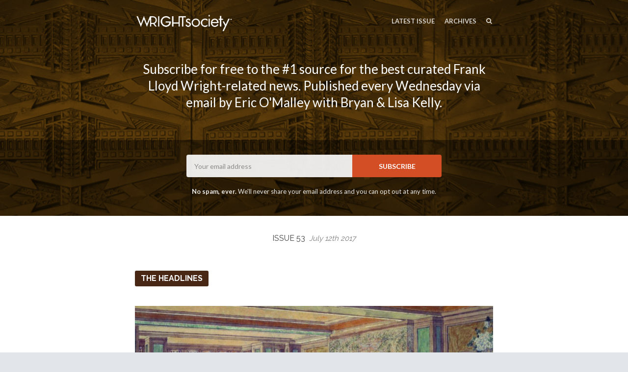

--- FILE ---
content_type: text/html; charset=utf-8
request_url: https://wrightsociety.com/issues/53
body_size: 9112
content:
<!DOCTYPE html>
<html class="header--withimage no-js" lang="en">
<head>
<meta charset="utf-8">
<meta name="viewport" content="width=device-width, initial-scale=1">
<title>Weekly Frank Lloyd Wright News - Issue 53</title>
<!-- Fathom - beautiful, simple website analytics -->
                <script src="https://cdn.usefathom.com/script.js" data-site="XFYAZEHI" defer></script>
              <!-- / Fathom -->
<meta name="description" content="Bowers Museum Exhibit, 11 Fun Facts About Price Tower, Wright in Downtown Kankakee &amp; More!">

<link href="https://fonts.googleapis.com/css?family=Lato:400,700,400italic,700italic" rel="stylesheet">
<link href="https://fonts.googleapis.com/css?family=Raleway:400,700" rel="stylesheet">
<style>
body { font-family: 'Lato', 'Helvetica Neue', Helvetica, Arial, sans-serif; }
.issue__heading,.page__header,.category__title,.issue__pager__text time { font-family: 'Raleway', 'Helvetica Neue', Helvetica, Arial, sans-serif; }
</style>

<link rel="stylesheet" media="all" href="/assets/publication/themes/public_1/application-d7cf4015581889aa520c76c6574e772c499dd897ebd2c591b6260e2bedbc0ced.css" />
<link rel="stylesheet" media="all" href="/publication_stylesheet/486b2aa161cd3b02b2b666dd4b9783903d4a7322/stylesheet.css" />
<script>
//<![CDATA[

  window.publication_domain = 'wrightsociety.com';
  window.publication_key = 'wrightsociety';
  window.google_ua_code = 'UA-360862-25';
  window.safari_website_push_id = ''
  window.safari_push_webservices_url = 'https://push.curated.co/safari_push';
  window.subscriber_sid = '';
  window.subscriber_fid = '';
  window.short_url_prefix = 'https://cur.at';

//]]>
</script><script src="/assets/publication/themes/public_1/application-4b619b4873b903e3c47ac560b8d50919c40f6e2928ab635563d3ca78d5b3874a.js"></script>

<link rel="alternate" type="application/rss+xml" title="RSS" href="/issues.rss" />
<meta name="csrf-param" content="authenticity_token" />
<meta name="csrf-token" content="3Yp6k+ZGTWt9pt6/T14FEf+U46FAKmynuaw4yIYO2eXJaAxvDzegjQszW8Yxn4NTmgZkRjhpfgI5GzhHSZZhCA==" />


  


<script src="/assets/publication/analytics-880166fabc8cbbddcf20e860f1f4b73c09682303faa924d60fda5bf29d5370a4.js"></script>
  <meta property="og:type" content="article" />
<meta property="og:url" content="https://wrightsociety.com/issues/53" />
<meta property="og:title" content="Issue 53" />
<meta property="og:description" content="Bowers Museum Exhibit, 11 Fun Facts About Price Tower, Wright in Downtown Kankakee & More!" />
<meta property="twitter:title" content="Issue 53" />
<meta property="twitter:description" content="Bowers Museum Exhibit, 11 Fun Facts About Price Tower, Wright in Downtown Kankakee & More!" />

<script src="https://www.google.com/recaptcha/api.js?render=6LeBFP8UAAAAAPdyzeyFpk-VWSW0iEDPYsyHa8Mo"></script>
<script type="text/javascript">
  var grecaptchaV2OnLoadCallback = function() {
  };
  var grecaptchaV2VerifyCallback = function(response) {
    $("#" + recaptcha_form_dom_id + " .grecaptcha-v2-response").val(response);
    $("#" + recaptcha_form_dom_id).submit();
  };
</script>
<script src="https://www.google.com/recaptcha/api.js?onload=grecaptchaV2OnLoadCallback&amp;render=explicit" async defer>
</script>
<link rel="alternate" type="application/json+oembed" href="https://api.curated.co/oembed?url=https%3A%2F%2Fwrightsociety.curated.co%2F" title="Wright Society oEmbed Subscribe" />
</head>
<body class="">
<header class="header" role="banner">
  
  <div class="navbar" role="navigation">
    <div class="i">
      <div class="navbar-collapse">
          <a class="navbar-a navbar-menu-item" href="/issues/501#start">Latest Issue</a>
          <a class="navbar-a" href="/issues">Archives</a>
      </div>
        <a class="navbar-a navbar-brand" href="/">
        <img alt="Wright Society" width="200" src="https://dxj7eshgz03ln.cloudfront.net/production/publication/logo/3616/59a5867b-494f-4fad-bf33-08c9170d0d93.png" />
        </a>
      <div class="navbar-search">
        <form class="search__form" action="/search" accept-charset="UTF-8" method="get">
          <label for="qnav">Search</label>
          <input type="text" name="q" id="qnav" size="50" class="form-control search__form__input" placeholder="Type to Search" />
          <button class="btn"><span class="icon icon-search"></span><span class="sr-only"> Search</span></button>
</form>      </div>
      <a class="navbar-a navbar-a-search" href="/search"><span class="icon icon-search"></span><span class="icon icon-cross"></span><span class="sr-only"> Search</span></a>
      <button class="navbar-a navbar-toggle"><span class="sr-only">Toggle Menu</span><span class="navbar-toggle-bar"></span><span class="navbar-toggle-bar"></span><span class="icon icon-cross"></span></button>
    </div>
  </div>
      <div class="intro intro--description intro--description--md">
    <div class="i">
      <p>Subscribe for free to the #1 source for the best curated Frank Lloyd Wright-related news. Published every Wednesday via email by Eric O'Malley with Bryan &amp; Lisa Kelly.</p>
    </div>
  </div>

      <div class="cta cta--header" data-active='.cta-newsletter'>
  <div class="i">
    <div class="cta-panes">
      <div class="cta-pane cta-newsletter active">
<form id="subscribe-form-calltoaction" class="new_publication_email_subscriber" action="/email_subscribers" accept-charset="UTF-8" data-remote="true" method="post"><input name="utf8" type="hidden" value="&#x2713;" /><input type="hidden" name="authenticity_token" value="ZR4RXZDlRAkV7TRlIBz+cQ0bAJbf1eni2h/6u2Et04hx/GeheZSp72N4sRxe3XgzaImHcaeW+0daqPo0rrVrZQ==" />

  <div class="form_elements">
    <label class="control-label" for="subscribe-form-calltoaction_publication_email_subscriber_email">Email</label>
    <input class="form-control" placeholder="Your email address" type="email" name="publication_email_subscriber[email]" id="subscribe-form-calltoaction_publication_email_subscriber_email" />
    <input type="hidden" name="form_dom_id" id="subscribe-form-calltoaction-hidden-field" value="subscribe-form-calltoaction" />
    <input type="hidden" name="publication_site" id="publication_site" value="1" />
    <button type="submit" class="btn" data-disable-with="SUBSCRIBE">SUBSCRIBE</button>
  </div>

  <input type="hidden" name="grecaptcha_response" id="grecaptcha_response" class="grecaptcha-response" />
  <input type="hidden" name="grecaptcha_v2_response" id="grecaptcha_v2_response" class="grecaptcha-v2-response" />
  <div class="grecaptcha-v2"></div>

  <script type="text/javascript">
    var submit_signup_form = function(dom_id) {
      grecaptcha.ready(function() {
        grecaptcha.execute('6LeBFP8UAAAAAPdyzeyFpk-VWSW0iEDPYsyHa8Mo', {action: 'publication'}).then(function(token) {
          $("#" + dom_id + " .grecaptcha-response").val(token);
          $("#" + dom_id).trigger('submit.rails');
        });
      });
    };

    $(document).ready(function() {
      $('#subscribe-form-calltoaction button[type=submit]').on('click', function(event) {
        event.preventDefault();
        submit_signup_form("subscribe-form-calltoaction");
      });

    });
  </script>
</form>
        <p><p><strong>No spam, ever.</strong> We'll never share your email address and you can opt out at any time.</p></p>
      </div>
    </div>
  </div>
</div>

</header>




  <article class="issue" id="start">
  <header class="issue__heading">
    <div class="i">
      <h1><a href="/issues/53#start">
        Issue 53 &nbsp;<i><time class='published' datetime='2017-07-12'>July 12th 2017</time></i>
      </a></h1>
    </div>
  </header>
  <div class="issue__body">
      <section class="category cc-headline">
        <div class="i" id="headline">
          <h2 class="category__title category__title--lozenge"><span class="category__title__text">The Headlines</span></h2>
            <div class="item item--issue item--link">
  <a name="bufxug7"></a>
      <a target="_blank" href="https://cur.at/bufxug7?m=web"><img title="The Bowers Museum Celebrates Wright&#39;s 150th With Special Exhibit" alt="" width="730" src="https://dxj7eshgz03ln.cloudfront.net/production/link/image/301496/twenty_by_nine_extra_large_7579d91e-ac89-4036-ab2c-0f7674f4c25e.jpg" /></a>

  <h3 class="item__title"><a target="_blank" href="https://cur.at/bufxug7?m=web">The Bowers Museum Celebrates Wright&#39;s 150th With Special Exhibit</a></h3>
    <p>Another fantastic exhibit awaits! The Bowers Museum in Santa Ana, California opened the “Frank Lloyd Wright: Architecture of the Interior” exhibition, featuring drawings and photographs of homes Wright designed across North America. The exhibit will be open 10am to 4pm each Tuesday through Sunday starting August 20th, 2017 at 2002 N Main Street, Santa Ana, California. <a target="_blank" href="https://cur.at/pxMF9bW?m=web">Read more.</a></p>
  <span class="item__footer">
    <span class="item__footer-link">
      <a target="_blank" href="https://cur.at/bufxug7?m=web">Click for more details: latimes.com</a> &nbsp;<a class="permalink" href="https://wrightsociety.com/issues/53?m=web#bufxug7"><img alt="Permalink" width="10" height="10" src="https://d1b3tz62q8x6bi.cloudfront.net/emails/themes/public_1/v1/permalink.png" /></a>
    </span>
  </span>
</div>

              <hr class="item__line"/>
            <div class="item item--issue item--link">
  <a name="t7lLMdV"></a>
      <a target="_blank" href="https://cur.at/t7lLMdV?m=web"><img title="11 Fun Facts About The Price Tower &amp; Frank Lloyd Wright" alt="" width="730" src="https://dxj7eshgz03ln.cloudfront.net/production/link/image/301494/twenty_by_nine_extra_large_4442bd98-ea93-4979-a60d-d9d102385ddf.jpg" /></a>

  <h3 class="item__title"><a target="_blank" href="https://cur.at/t7lLMdV?m=web">11 Fun Facts About The Price Tower &amp; Frank Lloyd Wright</a></h3>
    <p>The <em>Tulsa World</em> has 11 fun facts about Wright and his Price Tower in Bartlesville, Oklahoma. Can you guess what they are? Also of note—another opportunity to celebrate his 150th is through the "Journey to the Prairie" being held at Price Tower until August 27th, 2017. <a target="_blank" href="https://cur.at/xsj5pJg?m=web">Read more.</a></p>
  <span class="item__footer">
    <span class="item__footer-link">
      <a target="_blank" href="https://cur.at/t7lLMdV?m=web">Click for more details: tulsaworld.com</a> &nbsp;<a class="permalink" href="https://wrightsociety.com/issues/53?m=web#t7lLMdV"><img alt="Permalink" width="10" height="10" src="https://d1b3tz62q8x6bi.cloudfront.net/emails/themes/public_1/v1/permalink.png" /></a>
    </span>
  </span>
</div>

              <hr class="item__line"/>
            <div class="item item--issue item--link">
  <a name="mDmjhJp"></a>
      <a target="_blank" href="https://cur.at/mDmjhJp?m=web"><img title="Adding a Touch of Wright in Downtown Kankakee" alt="" width="730" src="https://dxj7eshgz03ln.cloudfront.net/production/link/image/301492/twenty_by_nine_extra_large_bd0a4bf8-3129-44d8-90e8-0c9292ab3039.jpg" /></a>

  <h3 class="item__title"><a target="_blank" href="https://cur.at/mDmjhJp?m=web">Adding a Touch of Wright in Downtown Kankakee</a></h3>
    <p>The city of Kankakee, Illinois has commissioned artist Peter Pagast for a Frank Lloyd Wright-inspired mural on Court Street. The mural will draw from the famous architect's stained glass windows, tile work, and modern lines, while incorporating the color palate of the historic buildings in downtown Kankakee. Just a mile from the "first" prairie-style house Wright designed, the B. Harley Bradley House on Harrison Avenue, the hope is the public art will draw visitors of the Bradley House to downtown businesses. What do you think? <a target="_blank" href="https://cur.at/rF4bUlv?m=web">Read more.</a></p>
  <span class="item__footer">
    <span class="item__footer-link">
      <a target="_blank" href="https://cur.at/mDmjhJp?m=web">Click for more details: daily-journal.com</a> &nbsp;<a class="permalink" href="https://wrightsociety.com/issues/53?m=web#mDmjhJp"><img alt="Permalink" width="10" height="10" src="https://d1b3tz62q8x6bi.cloudfront.net/emails/themes/public_1/v1/permalink.png" /></a>
    </span>
  </span>
</div>

              <hr class="item__line"/>
            <div class="item item--issue item--link">
  <a name="n0W2t5h"></a>
      <a target="_blank" href="https://cur.at/n0W2t5h?m=web"><img title="Lloyd Wright&#39;s Sowden House Featured in Music Video" alt="" width="730" src="https://dxj7eshgz03ln.cloudfront.net/production/link/image/301493/twenty_by_nine_extra_large_c8b9bcce-21e4-484d-a4cf-a05f0e6dc2f9.jpg" /></a>

  <h3 class="item__title"><a target="_blank" href="https://cur.at/n0W2t5h?m=web">Lloyd Wright&#39;s Sowden House Featured in Music Video</a></h3>
    <p>The concrete-block John Sowden House in Los Angeles designed by Lloyd Wright makes a special appearance in “I Dare You”, the latest music video from British indie-pop band The xx as their “love letter to Los Angeles”. See what you think, even if the music isn't your cup of tea. <a target="_blank" href="https://cur.at/XNjMuPJ?m=web">Read more.</a></p>
  <span class="item__footer">
    <span class="item__footer-link">
      <a target="_blank" href="https://cur.at/n0W2t5h?m=web">Click for more details: archinect.com</a> &nbsp;<a class="permalink" href="https://wrightsociety.com/issues/53?m=web#n0W2t5h"><img alt="Permalink" width="10" height="10" src="https://d1b3tz62q8x6bi.cloudfront.net/emails/themes/public_1/v1/permalink.png" /></a>
    </span>
  </span>
</div>

              <hr class="item__line"/>
            <div class="item item--issue item--link">
  <a name="NDpYaA1"></a>
      <a target="_blank" href="https://cur.at/NDpYaA1?m=web"><img title="Don Tosi Tour in Naperville, Illinois" alt="" width="730" src="https://dxj7eshgz03ln.cloudfront.net/production/link/image/301491/twenty_by_nine_extra_large_7baf61c7-af4b-4362-9eb6-0837088560ca.jpg" /></a>

  <h3 class="item__title"><a target="_blank" href="https://cur.at/NDpYaA1?m=web">Don Tosi Tour in Naperville, Illinois</a></h3>
    <p>Don Tosi’s unique Naperville, IL designs were the direct inspiration of Frank Lloyd Wright and Bruce Goff — and were in demand by artistically inspired clients from Chicago who wanted to live in something different than the run-of-the-mill tract housing of the suburbs. The Tosi Group in conjunction with Naper Settlement has scheduled their first home tour, the Tosi Architecture Tour,  July 23rd, 2017 from 1pm to 4pm. Tour information and details can be found <a target="_blank" href="https://cur.at/HF3qtXG?m=web">here</a>. To learn about Donald Tosi go <a target="_blank" href="https://cur.at/xeNNxKz?m=web">here.</a></p>
  <span class="item__footer">
    <span class="item__footer-link">
      <a target="_blank" href="https://cur.at/NDpYaA1?m=web">Click for more details: positivelynaperville.com</a> &nbsp;<a class="permalink" href="https://wrightsociety.com/issues/53?m=web#NDpYaA1"><img alt="Permalink" width="10" height="10" src="https://d1b3tz62q8x6bi.cloudfront.net/emails/themes/public_1/v1/permalink.png" /></a>
    </span>
  </span>
</div>

              <hr class="item__line"/>
            <div class="item item--issue item--link">
  <a name="FLfHHKN"></a>
      <a target="_blank" href="https://cur.at/FLfHHKN?m=web"><img title="The Frank Lloyd Wright Trust&#39;s Call For Fall 2017 Volunteers" alt="" width="730" src="https://dxj7eshgz03ln.cloudfront.net/production/link/image/301488/twenty_by_nine_extra_large_1a0faf97-96ff-4faa-9e0b-e42cf4dc26df.jpg" /></a>

  <h3 class="item__title"><a target="_blank" href="https://cur.at/FLfHHKN?m=web">The Frank Lloyd Wright Trust&#39;s Call For Fall 2017 Volunteers</a></h3>
    <p>Frank Lloyd Wright enthusiasts can sign up for fall volunteer training on Tuesday or Thursday evenings and two Saturdays—September 12th to 28th at the Frank Lloyd Wright Home and Studio (951 Chicago Ave, Oak Park, Illinois) and October 17th to November 2nd at the Frederick C. Robie House (5757 S. Woodlawn Ave, Chicago, Illinois).</p>

<p>Join a lively group of like-minded enthusiasts who appreciate art, design and Frank Lloyd Wright. Trust volunteers enjoy earned memberships, attend social gatherings and group excursions, gain access to an active online community and receive shopping discounts. Learn to give tours at Trust sites and interact with visitors from across the globe. <a target="_blank" href="https://cur.at/l3oCTCy?m=web">Read more</a> for details.</p>

<p>Contact Linda Bonifas-Guzman to schedule an orientation session at lguzman@flwright.org or 312.994.4045.</p>
  <span class="item__footer">
    <span class="item__footer-link">
      <a target="_blank" href="https://cur.at/FLfHHKN?m=web">Click for more details: flwright.org</a> &nbsp;<a class="permalink" href="https://wrightsociety.com/issues/53?m=web#FLfHHKN"><img alt="Permalink" width="10" height="10" src="https://d1b3tz62q8x6bi.cloudfront.net/emails/themes/public_1/v1/permalink.png" /></a>
    </span>
  </span>
</div>

              <hr class="item__line"/>
            <div class="item item--issue item--link">
  <a name="Xt3QnUc"></a>
      <a target="_blank" href="https://cur.at/Xt3QnUc?m=web"><img title="What Wright Got Wrong About Design" alt="" width="730" src="https://dxj7eshgz03ln.cloudfront.net/production/link/image/302169/twenty_by_nine_extra_large_ccef0e35-44f9-4737-8552-92d67a131a0d.jpg" /></a>

  <h3 class="item__title"><a target="_blank" href="https://cur.at/Xt3QnUc?m=web">What Wright Got Wrong About Design</a></h3>
    <p>Frank Lloyd Wright’s innovative genius justified the occasional design mistake. Right?</p>

<p>As <em>Business Insider</em> explores, innovation almost always comes at a cost. Creating buildings that are now considered works of art meant that practical boundaries had to be pushed, and those who know Wright's work almost universally agree that he shouldn't be blamed for adhering so stubbornly to his visions. In the article, restoration architect, John Eifler states, “He was thinking of new materials and new ways of putting things together”. <a target="_blank" href="https://cur.at/pFpi8Qx?m=web">Read more.</a></p>
  <span class="item__footer">
    <span class="item__footer-link">
      <a target="_blank" href="https://cur.at/Xt3QnUc?m=web">Click for more details: businessinsider.com</a> &nbsp;<a class="permalink" href="https://wrightsociety.com/issues/53?m=web#Xt3QnUc"><img alt="Permalink" width="10" height="10" src="https://d1b3tz62q8x6bi.cloudfront.net/emails/themes/public_1/v1/permalink.png" /></a>
    </span>
  </span>
</div>

              <hr class="item__line"/>
            <div class="item item--issue item--link">
  <a name="Q0iASJS"></a>
      <a target="_blank" href="https://cur.at/Q0iASJS?m=web"><img title="Frank Lloyd Wright-Inspired Yoga" alt="" width="730" src="https://dxj7eshgz03ln.cloudfront.net/production/link/image/302166/twenty_by_nine_extra_large_a7d63c00-06c3-4424-bcde-683ab26e5dcf.jpg" /></a>

  <h3 class="item__title"><a target="_blank" href="https://cur.at/Q0iASJS?m=web">Frank Lloyd Wright-Inspired Yoga</a></h3>
    <p>Yes! You read it correctly. <em>BuffaloNews.com</em> reports that "Frank Lloyd Wright-inspired yoga" is now at Frank Lloyd Wright’s Graycliff. Gentle Hatha yoga is available on Tuesdays from 6pm to 7:15pm at the Graycliff Estate (6472 Old Lake Shore Road, Derby, New York). Six classes cost $60; drop in for $15 a class. For more info, email crescmnyoga@yahoo.com.</p>

<p>Also, at 9:15am for the next two Sundays (July 16th and 23rd), enjoy yoga on the Great Lawn at the Darwin Martin House (125 Jewett Parkway, Buffalo, New York). Vinyasa yoga will be led by Yoga Parkside. $10 per ticket; each ticket includes a buy-one, get-one-free Darwin Martin House Tour coupon. Pre-registration required at yogaparkside.com/shop. <a target="_blank" href="https://cur.at/WsUgG0m?m=web">Read more.</a></p>
  <span class="item__footer">
    <span class="item__footer-link">
      <a target="_blank" href="https://cur.at/Q0iASJS?m=web">Click for more details: buffalonews.com</a> &nbsp;<a class="permalink" href="https://wrightsociety.com/issues/53?m=web#Q0iASJS"><img alt="Permalink" width="10" height="10" src="https://d1b3tz62q8x6bi.cloudfront.net/emails/themes/public_1/v1/permalink.png" /></a>
    </span>
  </span>
</div>

              <hr class="item__line"/>
            <div class="item item--issue item--link">
  <a name="PY66rcl"></a>
      <a target="_blank" href="https://cur.at/PY66rcl?m=web"><img title="Graycliff $3.7 Million Restoration Funding Announced" alt="" width="730" src="https://dxj7eshgz03ln.cloudfront.net/production/link/image/302406/twenty_by_nine_extra_large_b4193db1-f70d-4c29-ac91-4c053ea0ce14.jpg" /></a>

  <h3 class="item__title"><a target="_blank" href="https://cur.at/PY66rcl?m=web">Graycliff $3.7 Million Restoration Funding Announced</a></h3>
    <p>Speaking of Buffalo and Graycliff...on Monday this week, Lt. Gov. Kathy Hochul confirmed in a ceremony on the grounds of Frank Lloyd Wright's Graycliff Estate that the State of New York, through the Buffalo Billion II program, will provide $3.7 million to complete all interior, landscaping, and beach access work on the 8 1/2-acre estate designed for businessman Darwin Martin and wife, Isabelle. The Graycliff Conservancy is also setting its sights on a new visitor and interpretive center.</p>

<p>Lt. Gov Hochul said, "Frank Lloyd Wright's genius brought beauty and grandeur to Buffalo and Western New York in the early days of the 20th century, and with the completion of the Graycliff manor project that legacy is preserved for the 21st century and beyond". <a target="_blank" href="https://cur.at/GjFEDFO?m=web">Read more</a> and <a target="_blank" href="https://cur.at/mw8MlQd?m=web">see the video.</a></p>
  <span class="item__footer">
    <span class="item__footer-link">
      <a target="_blank" href="https://cur.at/PY66rcl?m=web">Click for more details: buffalonews.com</a> &nbsp;<a class="permalink" href="https://wrightsociety.com/issues/53?m=web#PY66rcl"><img alt="Permalink" width="10" height="10" src="https://d1b3tz62q8x6bi.cloudfront.net/emails/themes/public_1/v1/permalink.png" /></a>
    </span>
  </span>
</div>

              <hr class="item__line"/>
            <div class="item item--issue item--link">
  <a name="bASRJqj"></a>
      <a target="_blank" href="https://cur.at/bASRJqj?m=web"><img title="Historic Photos On Exhibit At Taliesin&#39;s Frank Lloyd Wright Visitor Center" alt="" width="730" src="https://dxj7eshgz03ln.cloudfront.net/production/link/image/302168/twenty_by_nine_extra_large_26d330a5-dd50-47bc-a9c2-2ed3a6955853.jpg" /></a>

  <h3 class="item__title"><a target="_blank" href="https://cur.at/bASRJqj?m=web">Historic Photos On Exhibit At Taliesin&#39;s Frank Lloyd Wright Visitor Center</a></h3>
    <p>Racine's <em>Journal Times</em> reports on a new exhibit of rare photographs of Frank Lloyd Wright's Riverview Terrace restaurant under construction (now the Frank Lloyd Wright Visitor Center at <a target="_blank" href="https://cur.at/lDlzBxe?m=web">Taliesin</a>, 5607 County Road C, in Spring Green, WI) taken fifty years ago by Racine architectural designer, Bob Hartmann. The exhibit is part of the <a target="_blank" href="https://cur.at/uJA0f1Y?m=web">50th anniversary celebration</a> of the building and helps showcase the creation of this remarkable Wright creation. <a target="_blank" href="https://cur.at/4ileh8N?m=web">Read more.</a></p>
  <span class="item__footer">
    <span class="item__footer-link">
      <a target="_blank" href="https://cur.at/bASRJqj?m=web">Click for more details: journaltimes.com</a> &nbsp;<a class="permalink" href="https://wrightsociety.com/issues/53?m=web#bASRJqj"><img alt="Permalink" width="10" height="10" src="https://d1b3tz62q8x6bi.cloudfront.net/emails/themes/public_1/v1/permalink.png" /></a>
    </span>
  </span>
</div>

              <hr class="item__line"/>
            <div class="item item--issue item--link">
  <a name="EZpyMPV"></a>
      <a target="_blank" href="https://cur.at/EZpyMPV?m=web"><img title="&quot;Signs&quot; of Activity at V.C. Morris" alt="" width="730" src="https://dxj7eshgz03ln.cloudfront.net/production/link/image/302569/twenty_by_nine_extra_large_875d6d68-feb9-4a50-9a99-31dcfbcd9a19.jpg" /></a>

  <h3 class="item__title"><a target="_blank" href="https://cur.at/EZpyMPV?m=web">&quot;Signs&quot; of Activity at V.C. Morris</a></h3>
    <p>Wright Society reader, Matthew Kluk, sends an update and a photo about Frank Lloyd Wright's V.C. Morris Gift Shop. Looks like they're moving along on the updates for the incoming tenant. The interesting part is that they took down a plaque from the old tenant revealing the original Morris sign! Thanks Matthew--we'll be sure to keep everyone updated as we learn more. <a target="_blank" href="https://cur.at/GMxhk3d?m=web">Read more.</a></p>
  <span class="item__footer">
    <span class="item__footer-link">
      <a target="_blank" href="https://cur.at/EZpyMPV?m=web">Click for more details: hoodline.com</a> &nbsp;<a class="permalink" href="https://wrightsociety.com/issues/53?m=web#EZpyMPV"><img alt="Permalink" width="10" height="10" src="https://d1b3tz62q8x6bi.cloudfront.net/emails/themes/public_1/v1/permalink.png" /></a>
    </span>
  </span>
</div>

        </div>
      </section>

      <section class="category cc-supportwrightsociety">
        <div class="i" id="supportwrightsociety">
          <h2 class="category__title category__title--lozenge"><span class="category__title__text">Support Wright Society</span></h2>
            <div class="item item--issue">
  <a name="t-302526"></a>
      <img title="August 2017 Explore Wright Issue Coming Soon!" alt="" width="730" src="https://dxj7eshgz03ln.cloudfront.net/production/textual/image/302526/twenty_by_nine_extra_large_ae536142-e9ba-4717-82af-122c8ab35524.jpg" />

  <h3 class="item__title">August 2017 Explore Wright Issue Coming Soon!</h3>
    <p>We're putting the final touches on our upcoming bi-monthly issue of <em>Explore Wright</em> and can't wait to share it with those of you who've opted into a subscription (or get copies via the Silver Level of our supporter program)! This next issue will "explore" Wright's little known patented Luxfer Prism designs.</p>

<p>In case you missed it last month, we offered a complimentary digital copy of the inaugural issue in PDF format that can be viewed on any device. <a target="_blank" href="https://cur.at/j2n8j81?m=web">Download here.</a> This June 2017 issue looks at Wright's Sturges House in the Brentwood neighborhood of Los Angeles.</p>

<p>We're also providing three types of subscriptions for the bi-monthly <em>Explore Wright</em> newsletter...should you find this complimentary version enjoyable and be interested in future ones.</p>

<p><a target="_blank" href="https://cur.at/EcIQqP3?m=web">[$15] Digital Only Subscription</a>: You’ll receive 6 bi-monthly newsletter issues per year. They'll be delivered via email in a digital PDF format, which you may view on any device.</p>

<p><a target="_blank" href="https://cur.at/Qfzd0Gw?m=web">[$25] Print Only Subscription</a>: You’ll receive 6 bi-monthly newsletter issues per year. They'll be delivered via USPS mail in paper format. We will send it to you anywhere in the world.</p>

<p><a target="_blank" href="https://cur.at/ZQF0sMG?m=web">[$35] Combo (Digital + Print) Subscription</a>: You’ll receive 6 bi-monthly newsletter issues per year. They'll be delivered in two formats: (1) via email in a digital PDF format, which you may view on any device; (2) via USPS mail in paper format, which we will send to you anywhere in the world.</p>

<p>Remember, your purchase goes directly towards supporting the content curation and creation efforts it takes to produce the weekly <a target="_blank" href="https://cur.at/Gj4Ey7K?m=web">Wright Society email</a> and the <a target="_blank" href="https://cur.at/butARto?m=web">Wright Society Virtual Summit</a>. And we sincerely and truly appreciate your contribution!</p>
  <span class="item__footer">
    <span class="item__footer-link">
      Bryan Kelly | Wright Society Co-Founder &nbsp;<a class="permalink" href="https://wrightsociety.com/issues/53?m=web#t-302526"><img alt="Permalink" width="10" height="10" src="https://d1b3tz62q8x6bi.cloudfront.net/emails/themes/public_1/v1/permalink.png" /></a>
    </span>
  </span>
</div>

        </div>
      </section>

      <section class="category cc-about">
        <div class="i" id="about">
          <h2 class="category__title category__title--lozenge"><span class="category__title__text">About</span></h2>
            <div class="item item--issue">
  <a name="t-297667"></a>
  
    <p>This weekly <strong>Wright Society</strong> update is brought to you by Eric O'Malley with Bryan and Lisa Kelly from <a target="_blank" href="https://cur.at/XO5CPx?m=web">PrairieMod</a>. If you enjoy these free, curated updates—please forward our <a target="_blank" href="https://cur.at/thaEspM?m=web">sign-up page</a> and/or share on Social Media.</p>

<p>If you’d like to submit content to be featured here, please reach out by emailing us at mail[at]wrightsociety.com.</p>
  <span class="item__footer">
    <span class="item__footer-link">
      Eric, Bryan &amp; Lisa | Wright Society Publishers &nbsp;<a class="permalink" href="https://wrightsociety.com/issues/53?m=web#t-297667"><img alt="Permalink" width="10" height="10" src="https://d1b3tz62q8x6bi.cloudfront.net/emails/themes/public_1/v1/permalink.png" /></a>
    </span>
  </span>
</div>

        </div>
      </section>

  </div>
</article>

  <div class="issue__pager">
  <ul class="i">
    <li class="previous">
      <a href="/issues/52#start">
        <span class="icon icon-angle-left"></span>
        <span class="issue__pager__text">
          <span class="issue__pager__label">Previous Issue</span>
          <time class='published' datetime='2017-07-05'>July 5th 2017</time>
        </span>
</a>    </li>
    <li class="issue__pager__summary"><span>53 of 500</span></li>
    <li class="next">
      <a href="/issues/54#start">
        <span class="issue__pager__text">
          <span class="issue__pager__label">Next Issue</span>
          <time class='published' datetime='2017-07-19'>July 19th 2017</time>
        </span>
        <span class="icon icon-angle-right"></span>
</a>    </li>
  </ul>
</div>



  <div class="cta cta--footer" data-active='.cta-newsletter'>
  <div class="i">
    <div class="cta-panes">
      <div class="cta-pane cta-newsletter active">
<form id="subscribe-form-footer" class="new_publication_email_subscriber" action="/email_subscribers" accept-charset="UTF-8" data-remote="true" method="post"><input name="utf8" type="hidden" value="&#x2713;" /><input type="hidden" name="authenticity_token" value="AluB6LZtEW+MurH/Q012sj3+IdtYG3kvhA0rUNPw5F8WufcUXxz8ifovNIY9jPDwWGymPCBYa4oEuivfHGhcsg==" />

  <div class="form_elements">
    <label class="control-label" for="subscribe-form-footer_publication_email_subscriber_email">Email</label>
    <input class="form-control" placeholder="Your email address" type="email" name="publication_email_subscriber[email]" id="subscribe-form-footer_publication_email_subscriber_email" />
    <input type="hidden" name="form_dom_id" id="subscribe-form-footer-hidden-field" value="subscribe-form-footer" />
    <input type="hidden" name="publication_site" id="publication_site" value="1" />
    <button type="submit" class="btn" data-disable-with="SUBSCRIBE">SUBSCRIBE</button>
  </div>

  <input type="hidden" name="grecaptcha_response" id="grecaptcha_response" class="grecaptcha-response" />
  <input type="hidden" name="grecaptcha_v2_response" id="grecaptcha_v2_response" class="grecaptcha-v2-response" />
  <div class="grecaptcha-v2"></div>

  <script type="text/javascript">
    var submit_signup_form = function(dom_id) {
      grecaptcha.ready(function() {
        grecaptcha.execute('6LeBFP8UAAAAAPdyzeyFpk-VWSW0iEDPYsyHa8Mo', {action: 'publication'}).then(function(token) {
          $("#" + dom_id + " .grecaptcha-response").val(token);
          $("#" + dom_id).trigger('submit.rails');
        });
      });
    };

    $(document).ready(function() {
      $('#subscribe-form-footer button[type=submit]').on('click', function(event) {
        event.preventDefault();
        submit_signup_form("subscribe-form-footer");
      });

    });
  </script>
</form>
        <p><p><strong>No spam, ever.</strong> We'll never share your email address and you can opt out at any time.</p></p>
      </div>
    </div>
  </div>
</div>

<footer class="footer">
  
  <div class="i">
    <p>
      &copy;2016-2026 Wright Society
      | <a href="/terms/">Terms of Use</a>
      | <a href="/privacy/">Privacy Policy</a>
        | Curated each week in Wheaton, Illinois
    </p>
    <p class="recaptcha-terms">This site is protected by reCAPTCHA and the Google
    <a href="https://policies.google.com/privacy">Privacy Policy</a> and
    <a href="https://policies.google.com/terms">Terms of Service</a> apply.</p>
      <p class="published-with"><a href="https://curated.co/?utm_campaign=Footer&amp;utm_medium=web&amp;utm_source=Wright%20Society"><img alt="Published with Curated" src="https://d1b3tz62q8x6bi.cloudfront.net/emails/themes/public_1/v1/curated-footer-logo-dark.png" width="159" height="27" /></a></p>
  </div>
</footer>

</body>
</html>


--- FILE ---
content_type: text/html; charset=utf-8
request_url: https://www.google.com/recaptcha/api2/anchor?ar=1&k=6LeBFP8UAAAAAPdyzeyFpk-VWSW0iEDPYsyHa8Mo&co=aHR0cHM6Ly93cmlnaHRzb2NpZXR5LmNvbTo0NDM.&hl=en&v=N67nZn4AqZkNcbeMu4prBgzg&size=invisible&anchor-ms=20000&execute-ms=30000&cb=60ryrxh2vj6e
body_size: 48658
content:
<!DOCTYPE HTML><html dir="ltr" lang="en"><head><meta http-equiv="Content-Type" content="text/html; charset=UTF-8">
<meta http-equiv="X-UA-Compatible" content="IE=edge">
<title>reCAPTCHA</title>
<style type="text/css">
/* cyrillic-ext */
@font-face {
  font-family: 'Roboto';
  font-style: normal;
  font-weight: 400;
  font-stretch: 100%;
  src: url(//fonts.gstatic.com/s/roboto/v48/KFO7CnqEu92Fr1ME7kSn66aGLdTylUAMa3GUBHMdazTgWw.woff2) format('woff2');
  unicode-range: U+0460-052F, U+1C80-1C8A, U+20B4, U+2DE0-2DFF, U+A640-A69F, U+FE2E-FE2F;
}
/* cyrillic */
@font-face {
  font-family: 'Roboto';
  font-style: normal;
  font-weight: 400;
  font-stretch: 100%;
  src: url(//fonts.gstatic.com/s/roboto/v48/KFO7CnqEu92Fr1ME7kSn66aGLdTylUAMa3iUBHMdazTgWw.woff2) format('woff2');
  unicode-range: U+0301, U+0400-045F, U+0490-0491, U+04B0-04B1, U+2116;
}
/* greek-ext */
@font-face {
  font-family: 'Roboto';
  font-style: normal;
  font-weight: 400;
  font-stretch: 100%;
  src: url(//fonts.gstatic.com/s/roboto/v48/KFO7CnqEu92Fr1ME7kSn66aGLdTylUAMa3CUBHMdazTgWw.woff2) format('woff2');
  unicode-range: U+1F00-1FFF;
}
/* greek */
@font-face {
  font-family: 'Roboto';
  font-style: normal;
  font-weight: 400;
  font-stretch: 100%;
  src: url(//fonts.gstatic.com/s/roboto/v48/KFO7CnqEu92Fr1ME7kSn66aGLdTylUAMa3-UBHMdazTgWw.woff2) format('woff2');
  unicode-range: U+0370-0377, U+037A-037F, U+0384-038A, U+038C, U+038E-03A1, U+03A3-03FF;
}
/* math */
@font-face {
  font-family: 'Roboto';
  font-style: normal;
  font-weight: 400;
  font-stretch: 100%;
  src: url(//fonts.gstatic.com/s/roboto/v48/KFO7CnqEu92Fr1ME7kSn66aGLdTylUAMawCUBHMdazTgWw.woff2) format('woff2');
  unicode-range: U+0302-0303, U+0305, U+0307-0308, U+0310, U+0312, U+0315, U+031A, U+0326-0327, U+032C, U+032F-0330, U+0332-0333, U+0338, U+033A, U+0346, U+034D, U+0391-03A1, U+03A3-03A9, U+03B1-03C9, U+03D1, U+03D5-03D6, U+03F0-03F1, U+03F4-03F5, U+2016-2017, U+2034-2038, U+203C, U+2040, U+2043, U+2047, U+2050, U+2057, U+205F, U+2070-2071, U+2074-208E, U+2090-209C, U+20D0-20DC, U+20E1, U+20E5-20EF, U+2100-2112, U+2114-2115, U+2117-2121, U+2123-214F, U+2190, U+2192, U+2194-21AE, U+21B0-21E5, U+21F1-21F2, U+21F4-2211, U+2213-2214, U+2216-22FF, U+2308-230B, U+2310, U+2319, U+231C-2321, U+2336-237A, U+237C, U+2395, U+239B-23B7, U+23D0, U+23DC-23E1, U+2474-2475, U+25AF, U+25B3, U+25B7, U+25BD, U+25C1, U+25CA, U+25CC, U+25FB, U+266D-266F, U+27C0-27FF, U+2900-2AFF, U+2B0E-2B11, U+2B30-2B4C, U+2BFE, U+3030, U+FF5B, U+FF5D, U+1D400-1D7FF, U+1EE00-1EEFF;
}
/* symbols */
@font-face {
  font-family: 'Roboto';
  font-style: normal;
  font-weight: 400;
  font-stretch: 100%;
  src: url(//fonts.gstatic.com/s/roboto/v48/KFO7CnqEu92Fr1ME7kSn66aGLdTylUAMaxKUBHMdazTgWw.woff2) format('woff2');
  unicode-range: U+0001-000C, U+000E-001F, U+007F-009F, U+20DD-20E0, U+20E2-20E4, U+2150-218F, U+2190, U+2192, U+2194-2199, U+21AF, U+21E6-21F0, U+21F3, U+2218-2219, U+2299, U+22C4-22C6, U+2300-243F, U+2440-244A, U+2460-24FF, U+25A0-27BF, U+2800-28FF, U+2921-2922, U+2981, U+29BF, U+29EB, U+2B00-2BFF, U+4DC0-4DFF, U+FFF9-FFFB, U+10140-1018E, U+10190-1019C, U+101A0, U+101D0-101FD, U+102E0-102FB, U+10E60-10E7E, U+1D2C0-1D2D3, U+1D2E0-1D37F, U+1F000-1F0FF, U+1F100-1F1AD, U+1F1E6-1F1FF, U+1F30D-1F30F, U+1F315, U+1F31C, U+1F31E, U+1F320-1F32C, U+1F336, U+1F378, U+1F37D, U+1F382, U+1F393-1F39F, U+1F3A7-1F3A8, U+1F3AC-1F3AF, U+1F3C2, U+1F3C4-1F3C6, U+1F3CA-1F3CE, U+1F3D4-1F3E0, U+1F3ED, U+1F3F1-1F3F3, U+1F3F5-1F3F7, U+1F408, U+1F415, U+1F41F, U+1F426, U+1F43F, U+1F441-1F442, U+1F444, U+1F446-1F449, U+1F44C-1F44E, U+1F453, U+1F46A, U+1F47D, U+1F4A3, U+1F4B0, U+1F4B3, U+1F4B9, U+1F4BB, U+1F4BF, U+1F4C8-1F4CB, U+1F4D6, U+1F4DA, U+1F4DF, U+1F4E3-1F4E6, U+1F4EA-1F4ED, U+1F4F7, U+1F4F9-1F4FB, U+1F4FD-1F4FE, U+1F503, U+1F507-1F50B, U+1F50D, U+1F512-1F513, U+1F53E-1F54A, U+1F54F-1F5FA, U+1F610, U+1F650-1F67F, U+1F687, U+1F68D, U+1F691, U+1F694, U+1F698, U+1F6AD, U+1F6B2, U+1F6B9-1F6BA, U+1F6BC, U+1F6C6-1F6CF, U+1F6D3-1F6D7, U+1F6E0-1F6EA, U+1F6F0-1F6F3, U+1F6F7-1F6FC, U+1F700-1F7FF, U+1F800-1F80B, U+1F810-1F847, U+1F850-1F859, U+1F860-1F887, U+1F890-1F8AD, U+1F8B0-1F8BB, U+1F8C0-1F8C1, U+1F900-1F90B, U+1F93B, U+1F946, U+1F984, U+1F996, U+1F9E9, U+1FA00-1FA6F, U+1FA70-1FA7C, U+1FA80-1FA89, U+1FA8F-1FAC6, U+1FACE-1FADC, U+1FADF-1FAE9, U+1FAF0-1FAF8, U+1FB00-1FBFF;
}
/* vietnamese */
@font-face {
  font-family: 'Roboto';
  font-style: normal;
  font-weight: 400;
  font-stretch: 100%;
  src: url(//fonts.gstatic.com/s/roboto/v48/KFO7CnqEu92Fr1ME7kSn66aGLdTylUAMa3OUBHMdazTgWw.woff2) format('woff2');
  unicode-range: U+0102-0103, U+0110-0111, U+0128-0129, U+0168-0169, U+01A0-01A1, U+01AF-01B0, U+0300-0301, U+0303-0304, U+0308-0309, U+0323, U+0329, U+1EA0-1EF9, U+20AB;
}
/* latin-ext */
@font-face {
  font-family: 'Roboto';
  font-style: normal;
  font-weight: 400;
  font-stretch: 100%;
  src: url(//fonts.gstatic.com/s/roboto/v48/KFO7CnqEu92Fr1ME7kSn66aGLdTylUAMa3KUBHMdazTgWw.woff2) format('woff2');
  unicode-range: U+0100-02BA, U+02BD-02C5, U+02C7-02CC, U+02CE-02D7, U+02DD-02FF, U+0304, U+0308, U+0329, U+1D00-1DBF, U+1E00-1E9F, U+1EF2-1EFF, U+2020, U+20A0-20AB, U+20AD-20C0, U+2113, U+2C60-2C7F, U+A720-A7FF;
}
/* latin */
@font-face {
  font-family: 'Roboto';
  font-style: normal;
  font-weight: 400;
  font-stretch: 100%;
  src: url(//fonts.gstatic.com/s/roboto/v48/KFO7CnqEu92Fr1ME7kSn66aGLdTylUAMa3yUBHMdazQ.woff2) format('woff2');
  unicode-range: U+0000-00FF, U+0131, U+0152-0153, U+02BB-02BC, U+02C6, U+02DA, U+02DC, U+0304, U+0308, U+0329, U+2000-206F, U+20AC, U+2122, U+2191, U+2193, U+2212, U+2215, U+FEFF, U+FFFD;
}
/* cyrillic-ext */
@font-face {
  font-family: 'Roboto';
  font-style: normal;
  font-weight: 500;
  font-stretch: 100%;
  src: url(//fonts.gstatic.com/s/roboto/v48/KFO7CnqEu92Fr1ME7kSn66aGLdTylUAMa3GUBHMdazTgWw.woff2) format('woff2');
  unicode-range: U+0460-052F, U+1C80-1C8A, U+20B4, U+2DE0-2DFF, U+A640-A69F, U+FE2E-FE2F;
}
/* cyrillic */
@font-face {
  font-family: 'Roboto';
  font-style: normal;
  font-weight: 500;
  font-stretch: 100%;
  src: url(//fonts.gstatic.com/s/roboto/v48/KFO7CnqEu92Fr1ME7kSn66aGLdTylUAMa3iUBHMdazTgWw.woff2) format('woff2');
  unicode-range: U+0301, U+0400-045F, U+0490-0491, U+04B0-04B1, U+2116;
}
/* greek-ext */
@font-face {
  font-family: 'Roboto';
  font-style: normal;
  font-weight: 500;
  font-stretch: 100%;
  src: url(//fonts.gstatic.com/s/roboto/v48/KFO7CnqEu92Fr1ME7kSn66aGLdTylUAMa3CUBHMdazTgWw.woff2) format('woff2');
  unicode-range: U+1F00-1FFF;
}
/* greek */
@font-face {
  font-family: 'Roboto';
  font-style: normal;
  font-weight: 500;
  font-stretch: 100%;
  src: url(//fonts.gstatic.com/s/roboto/v48/KFO7CnqEu92Fr1ME7kSn66aGLdTylUAMa3-UBHMdazTgWw.woff2) format('woff2');
  unicode-range: U+0370-0377, U+037A-037F, U+0384-038A, U+038C, U+038E-03A1, U+03A3-03FF;
}
/* math */
@font-face {
  font-family: 'Roboto';
  font-style: normal;
  font-weight: 500;
  font-stretch: 100%;
  src: url(//fonts.gstatic.com/s/roboto/v48/KFO7CnqEu92Fr1ME7kSn66aGLdTylUAMawCUBHMdazTgWw.woff2) format('woff2');
  unicode-range: U+0302-0303, U+0305, U+0307-0308, U+0310, U+0312, U+0315, U+031A, U+0326-0327, U+032C, U+032F-0330, U+0332-0333, U+0338, U+033A, U+0346, U+034D, U+0391-03A1, U+03A3-03A9, U+03B1-03C9, U+03D1, U+03D5-03D6, U+03F0-03F1, U+03F4-03F5, U+2016-2017, U+2034-2038, U+203C, U+2040, U+2043, U+2047, U+2050, U+2057, U+205F, U+2070-2071, U+2074-208E, U+2090-209C, U+20D0-20DC, U+20E1, U+20E5-20EF, U+2100-2112, U+2114-2115, U+2117-2121, U+2123-214F, U+2190, U+2192, U+2194-21AE, U+21B0-21E5, U+21F1-21F2, U+21F4-2211, U+2213-2214, U+2216-22FF, U+2308-230B, U+2310, U+2319, U+231C-2321, U+2336-237A, U+237C, U+2395, U+239B-23B7, U+23D0, U+23DC-23E1, U+2474-2475, U+25AF, U+25B3, U+25B7, U+25BD, U+25C1, U+25CA, U+25CC, U+25FB, U+266D-266F, U+27C0-27FF, U+2900-2AFF, U+2B0E-2B11, U+2B30-2B4C, U+2BFE, U+3030, U+FF5B, U+FF5D, U+1D400-1D7FF, U+1EE00-1EEFF;
}
/* symbols */
@font-face {
  font-family: 'Roboto';
  font-style: normal;
  font-weight: 500;
  font-stretch: 100%;
  src: url(//fonts.gstatic.com/s/roboto/v48/KFO7CnqEu92Fr1ME7kSn66aGLdTylUAMaxKUBHMdazTgWw.woff2) format('woff2');
  unicode-range: U+0001-000C, U+000E-001F, U+007F-009F, U+20DD-20E0, U+20E2-20E4, U+2150-218F, U+2190, U+2192, U+2194-2199, U+21AF, U+21E6-21F0, U+21F3, U+2218-2219, U+2299, U+22C4-22C6, U+2300-243F, U+2440-244A, U+2460-24FF, U+25A0-27BF, U+2800-28FF, U+2921-2922, U+2981, U+29BF, U+29EB, U+2B00-2BFF, U+4DC0-4DFF, U+FFF9-FFFB, U+10140-1018E, U+10190-1019C, U+101A0, U+101D0-101FD, U+102E0-102FB, U+10E60-10E7E, U+1D2C0-1D2D3, U+1D2E0-1D37F, U+1F000-1F0FF, U+1F100-1F1AD, U+1F1E6-1F1FF, U+1F30D-1F30F, U+1F315, U+1F31C, U+1F31E, U+1F320-1F32C, U+1F336, U+1F378, U+1F37D, U+1F382, U+1F393-1F39F, U+1F3A7-1F3A8, U+1F3AC-1F3AF, U+1F3C2, U+1F3C4-1F3C6, U+1F3CA-1F3CE, U+1F3D4-1F3E0, U+1F3ED, U+1F3F1-1F3F3, U+1F3F5-1F3F7, U+1F408, U+1F415, U+1F41F, U+1F426, U+1F43F, U+1F441-1F442, U+1F444, U+1F446-1F449, U+1F44C-1F44E, U+1F453, U+1F46A, U+1F47D, U+1F4A3, U+1F4B0, U+1F4B3, U+1F4B9, U+1F4BB, U+1F4BF, U+1F4C8-1F4CB, U+1F4D6, U+1F4DA, U+1F4DF, U+1F4E3-1F4E6, U+1F4EA-1F4ED, U+1F4F7, U+1F4F9-1F4FB, U+1F4FD-1F4FE, U+1F503, U+1F507-1F50B, U+1F50D, U+1F512-1F513, U+1F53E-1F54A, U+1F54F-1F5FA, U+1F610, U+1F650-1F67F, U+1F687, U+1F68D, U+1F691, U+1F694, U+1F698, U+1F6AD, U+1F6B2, U+1F6B9-1F6BA, U+1F6BC, U+1F6C6-1F6CF, U+1F6D3-1F6D7, U+1F6E0-1F6EA, U+1F6F0-1F6F3, U+1F6F7-1F6FC, U+1F700-1F7FF, U+1F800-1F80B, U+1F810-1F847, U+1F850-1F859, U+1F860-1F887, U+1F890-1F8AD, U+1F8B0-1F8BB, U+1F8C0-1F8C1, U+1F900-1F90B, U+1F93B, U+1F946, U+1F984, U+1F996, U+1F9E9, U+1FA00-1FA6F, U+1FA70-1FA7C, U+1FA80-1FA89, U+1FA8F-1FAC6, U+1FACE-1FADC, U+1FADF-1FAE9, U+1FAF0-1FAF8, U+1FB00-1FBFF;
}
/* vietnamese */
@font-face {
  font-family: 'Roboto';
  font-style: normal;
  font-weight: 500;
  font-stretch: 100%;
  src: url(//fonts.gstatic.com/s/roboto/v48/KFO7CnqEu92Fr1ME7kSn66aGLdTylUAMa3OUBHMdazTgWw.woff2) format('woff2');
  unicode-range: U+0102-0103, U+0110-0111, U+0128-0129, U+0168-0169, U+01A0-01A1, U+01AF-01B0, U+0300-0301, U+0303-0304, U+0308-0309, U+0323, U+0329, U+1EA0-1EF9, U+20AB;
}
/* latin-ext */
@font-face {
  font-family: 'Roboto';
  font-style: normal;
  font-weight: 500;
  font-stretch: 100%;
  src: url(//fonts.gstatic.com/s/roboto/v48/KFO7CnqEu92Fr1ME7kSn66aGLdTylUAMa3KUBHMdazTgWw.woff2) format('woff2');
  unicode-range: U+0100-02BA, U+02BD-02C5, U+02C7-02CC, U+02CE-02D7, U+02DD-02FF, U+0304, U+0308, U+0329, U+1D00-1DBF, U+1E00-1E9F, U+1EF2-1EFF, U+2020, U+20A0-20AB, U+20AD-20C0, U+2113, U+2C60-2C7F, U+A720-A7FF;
}
/* latin */
@font-face {
  font-family: 'Roboto';
  font-style: normal;
  font-weight: 500;
  font-stretch: 100%;
  src: url(//fonts.gstatic.com/s/roboto/v48/KFO7CnqEu92Fr1ME7kSn66aGLdTylUAMa3yUBHMdazQ.woff2) format('woff2');
  unicode-range: U+0000-00FF, U+0131, U+0152-0153, U+02BB-02BC, U+02C6, U+02DA, U+02DC, U+0304, U+0308, U+0329, U+2000-206F, U+20AC, U+2122, U+2191, U+2193, U+2212, U+2215, U+FEFF, U+FFFD;
}
/* cyrillic-ext */
@font-face {
  font-family: 'Roboto';
  font-style: normal;
  font-weight: 900;
  font-stretch: 100%;
  src: url(//fonts.gstatic.com/s/roboto/v48/KFO7CnqEu92Fr1ME7kSn66aGLdTylUAMa3GUBHMdazTgWw.woff2) format('woff2');
  unicode-range: U+0460-052F, U+1C80-1C8A, U+20B4, U+2DE0-2DFF, U+A640-A69F, U+FE2E-FE2F;
}
/* cyrillic */
@font-face {
  font-family: 'Roboto';
  font-style: normal;
  font-weight: 900;
  font-stretch: 100%;
  src: url(//fonts.gstatic.com/s/roboto/v48/KFO7CnqEu92Fr1ME7kSn66aGLdTylUAMa3iUBHMdazTgWw.woff2) format('woff2');
  unicode-range: U+0301, U+0400-045F, U+0490-0491, U+04B0-04B1, U+2116;
}
/* greek-ext */
@font-face {
  font-family: 'Roboto';
  font-style: normal;
  font-weight: 900;
  font-stretch: 100%;
  src: url(//fonts.gstatic.com/s/roboto/v48/KFO7CnqEu92Fr1ME7kSn66aGLdTylUAMa3CUBHMdazTgWw.woff2) format('woff2');
  unicode-range: U+1F00-1FFF;
}
/* greek */
@font-face {
  font-family: 'Roboto';
  font-style: normal;
  font-weight: 900;
  font-stretch: 100%;
  src: url(//fonts.gstatic.com/s/roboto/v48/KFO7CnqEu92Fr1ME7kSn66aGLdTylUAMa3-UBHMdazTgWw.woff2) format('woff2');
  unicode-range: U+0370-0377, U+037A-037F, U+0384-038A, U+038C, U+038E-03A1, U+03A3-03FF;
}
/* math */
@font-face {
  font-family: 'Roboto';
  font-style: normal;
  font-weight: 900;
  font-stretch: 100%;
  src: url(//fonts.gstatic.com/s/roboto/v48/KFO7CnqEu92Fr1ME7kSn66aGLdTylUAMawCUBHMdazTgWw.woff2) format('woff2');
  unicode-range: U+0302-0303, U+0305, U+0307-0308, U+0310, U+0312, U+0315, U+031A, U+0326-0327, U+032C, U+032F-0330, U+0332-0333, U+0338, U+033A, U+0346, U+034D, U+0391-03A1, U+03A3-03A9, U+03B1-03C9, U+03D1, U+03D5-03D6, U+03F0-03F1, U+03F4-03F5, U+2016-2017, U+2034-2038, U+203C, U+2040, U+2043, U+2047, U+2050, U+2057, U+205F, U+2070-2071, U+2074-208E, U+2090-209C, U+20D0-20DC, U+20E1, U+20E5-20EF, U+2100-2112, U+2114-2115, U+2117-2121, U+2123-214F, U+2190, U+2192, U+2194-21AE, U+21B0-21E5, U+21F1-21F2, U+21F4-2211, U+2213-2214, U+2216-22FF, U+2308-230B, U+2310, U+2319, U+231C-2321, U+2336-237A, U+237C, U+2395, U+239B-23B7, U+23D0, U+23DC-23E1, U+2474-2475, U+25AF, U+25B3, U+25B7, U+25BD, U+25C1, U+25CA, U+25CC, U+25FB, U+266D-266F, U+27C0-27FF, U+2900-2AFF, U+2B0E-2B11, U+2B30-2B4C, U+2BFE, U+3030, U+FF5B, U+FF5D, U+1D400-1D7FF, U+1EE00-1EEFF;
}
/* symbols */
@font-face {
  font-family: 'Roboto';
  font-style: normal;
  font-weight: 900;
  font-stretch: 100%;
  src: url(//fonts.gstatic.com/s/roboto/v48/KFO7CnqEu92Fr1ME7kSn66aGLdTylUAMaxKUBHMdazTgWw.woff2) format('woff2');
  unicode-range: U+0001-000C, U+000E-001F, U+007F-009F, U+20DD-20E0, U+20E2-20E4, U+2150-218F, U+2190, U+2192, U+2194-2199, U+21AF, U+21E6-21F0, U+21F3, U+2218-2219, U+2299, U+22C4-22C6, U+2300-243F, U+2440-244A, U+2460-24FF, U+25A0-27BF, U+2800-28FF, U+2921-2922, U+2981, U+29BF, U+29EB, U+2B00-2BFF, U+4DC0-4DFF, U+FFF9-FFFB, U+10140-1018E, U+10190-1019C, U+101A0, U+101D0-101FD, U+102E0-102FB, U+10E60-10E7E, U+1D2C0-1D2D3, U+1D2E0-1D37F, U+1F000-1F0FF, U+1F100-1F1AD, U+1F1E6-1F1FF, U+1F30D-1F30F, U+1F315, U+1F31C, U+1F31E, U+1F320-1F32C, U+1F336, U+1F378, U+1F37D, U+1F382, U+1F393-1F39F, U+1F3A7-1F3A8, U+1F3AC-1F3AF, U+1F3C2, U+1F3C4-1F3C6, U+1F3CA-1F3CE, U+1F3D4-1F3E0, U+1F3ED, U+1F3F1-1F3F3, U+1F3F5-1F3F7, U+1F408, U+1F415, U+1F41F, U+1F426, U+1F43F, U+1F441-1F442, U+1F444, U+1F446-1F449, U+1F44C-1F44E, U+1F453, U+1F46A, U+1F47D, U+1F4A3, U+1F4B0, U+1F4B3, U+1F4B9, U+1F4BB, U+1F4BF, U+1F4C8-1F4CB, U+1F4D6, U+1F4DA, U+1F4DF, U+1F4E3-1F4E6, U+1F4EA-1F4ED, U+1F4F7, U+1F4F9-1F4FB, U+1F4FD-1F4FE, U+1F503, U+1F507-1F50B, U+1F50D, U+1F512-1F513, U+1F53E-1F54A, U+1F54F-1F5FA, U+1F610, U+1F650-1F67F, U+1F687, U+1F68D, U+1F691, U+1F694, U+1F698, U+1F6AD, U+1F6B2, U+1F6B9-1F6BA, U+1F6BC, U+1F6C6-1F6CF, U+1F6D3-1F6D7, U+1F6E0-1F6EA, U+1F6F0-1F6F3, U+1F6F7-1F6FC, U+1F700-1F7FF, U+1F800-1F80B, U+1F810-1F847, U+1F850-1F859, U+1F860-1F887, U+1F890-1F8AD, U+1F8B0-1F8BB, U+1F8C0-1F8C1, U+1F900-1F90B, U+1F93B, U+1F946, U+1F984, U+1F996, U+1F9E9, U+1FA00-1FA6F, U+1FA70-1FA7C, U+1FA80-1FA89, U+1FA8F-1FAC6, U+1FACE-1FADC, U+1FADF-1FAE9, U+1FAF0-1FAF8, U+1FB00-1FBFF;
}
/* vietnamese */
@font-face {
  font-family: 'Roboto';
  font-style: normal;
  font-weight: 900;
  font-stretch: 100%;
  src: url(//fonts.gstatic.com/s/roboto/v48/KFO7CnqEu92Fr1ME7kSn66aGLdTylUAMa3OUBHMdazTgWw.woff2) format('woff2');
  unicode-range: U+0102-0103, U+0110-0111, U+0128-0129, U+0168-0169, U+01A0-01A1, U+01AF-01B0, U+0300-0301, U+0303-0304, U+0308-0309, U+0323, U+0329, U+1EA0-1EF9, U+20AB;
}
/* latin-ext */
@font-face {
  font-family: 'Roboto';
  font-style: normal;
  font-weight: 900;
  font-stretch: 100%;
  src: url(//fonts.gstatic.com/s/roboto/v48/KFO7CnqEu92Fr1ME7kSn66aGLdTylUAMa3KUBHMdazTgWw.woff2) format('woff2');
  unicode-range: U+0100-02BA, U+02BD-02C5, U+02C7-02CC, U+02CE-02D7, U+02DD-02FF, U+0304, U+0308, U+0329, U+1D00-1DBF, U+1E00-1E9F, U+1EF2-1EFF, U+2020, U+20A0-20AB, U+20AD-20C0, U+2113, U+2C60-2C7F, U+A720-A7FF;
}
/* latin */
@font-face {
  font-family: 'Roboto';
  font-style: normal;
  font-weight: 900;
  font-stretch: 100%;
  src: url(//fonts.gstatic.com/s/roboto/v48/KFO7CnqEu92Fr1ME7kSn66aGLdTylUAMa3yUBHMdazQ.woff2) format('woff2');
  unicode-range: U+0000-00FF, U+0131, U+0152-0153, U+02BB-02BC, U+02C6, U+02DA, U+02DC, U+0304, U+0308, U+0329, U+2000-206F, U+20AC, U+2122, U+2191, U+2193, U+2212, U+2215, U+FEFF, U+FFFD;
}

</style>
<link rel="stylesheet" type="text/css" href="https://www.gstatic.com/recaptcha/releases/N67nZn4AqZkNcbeMu4prBgzg/styles__ltr.css">
<script nonce="87ptpKFkZnGd5iOtYy5tww" type="text/javascript">window['__recaptcha_api'] = 'https://www.google.com/recaptcha/api2/';</script>
<script type="text/javascript" src="https://www.gstatic.com/recaptcha/releases/N67nZn4AqZkNcbeMu4prBgzg/recaptcha__en.js" nonce="87ptpKFkZnGd5iOtYy5tww">
      
    </script></head>
<body><div id="rc-anchor-alert" class="rc-anchor-alert"></div>
<input type="hidden" id="recaptcha-token" value="[base64]">
<script type="text/javascript" nonce="87ptpKFkZnGd5iOtYy5tww">
      recaptcha.anchor.Main.init("[\x22ainput\x22,[\x22bgdata\x22,\x22\x22,\[base64]/[base64]/[base64]/[base64]/[base64]/UltsKytdPUU6KEU8MjA0OD9SW2wrK109RT4+NnwxOTI6KChFJjY0NTEyKT09NTUyOTYmJk0rMTxjLmxlbmd0aCYmKGMuY2hhckNvZGVBdChNKzEpJjY0NTEyKT09NTYzMjA/[base64]/[base64]/[base64]/[base64]/[base64]/[base64]/[base64]\x22,\[base64]\\u003d\\u003d\x22,\x22S8Odwo4cK8Oow45Vwp/DqcO8c2keSsKrw7RzQMKtTGLDucOzwr5pfcOXw7rCggDCpj48wqUkwpFpa8KIUMKKJQXDp158ecKZwr3Dj8KRw6DDvsKaw5fDiTvCsmjCscK4wqvCkcK/w4vCgSbDpMKhC8KPTFDDicO6wpHDmMOZw7/CpcOYwq0HV8KCwql3aDI2wqQJwrIdBcKswpvDqU/DocKrw5bCn8O0PUFGwr4nwqHCvMKOwpktGcKyJ0DDocO2wobCtMOPwqjCsz3DkwnCgMOAw4LDk8OlwpsKwpRqIMOfwpEPwpJcfsOJwqAeesK+w5tJTsKkwrVuw556w5HCnAnDpArCs0zCt8O/OcKRw6FIwrzDkMO6F8OMCRQXBcKTTw55VsOOJsKeQ8OYLcOSwr3DuXHDlsK1w4rCmCLDnh9CejXCsjUaw5Nqw7Y3wr3CpRzDpR/DlMKJH8OOwrpQwq7Dv8K7w4PDr2xUcMK/GsKbw67CtsOwHQFmAUvCkX40wrnDpGljw5TCuUTCjldPw5MJMVzCm8OOwooww7PDnXN5EsKiEMKXEMKzcR1VLcKBbsOKw7p/[base64]/CsD0Nw7kSwqdmeUPDhDkCw6zDlMO+CcK6w4BxKhNgAiHDr8KTHFfCssO/FUZDwrTCnX5Ww4XDvMOiScObw6bCgcOqXG0oNsOnwpsfQcOFSEk5N8O6w6jCk8OPw47CrcK4PcKmwqA2EcK2wrvCihrDjsOofmfDiBABwqtcwq3CrMOuwpFSXWvDiMOzFhx9FmJtwqXDvlNjw5PCh8KZWsOlFWx5w6wyB8Kxw5PCvsO2wr/ChcOnW1RCPDJNKWkGwrbDvElccMOvwqQdwolROsKTHsKYEMKXw7DDlsK0N8O7wrzCvcKww64rw6Mjw6QPdcK3bh5HwqbDgMOtwqzCgcOIwo7DhW3CrXzDjsOVwrFiwq7Cj8KTcMKOwph3a8Odw6TCsj0CHsKswoMGw6sPwrrDh8K/wq9CP8K/XsKdwqvDiSvCnmnDi3RYRTssJ3LChMKcFMO0G2p1JFDDhBZFEC0Sw6Mnc1jDgjQeAzzCtiFNwqVuwopNEcOWb8OqwrfDvcO5eMKvw7MzMhIDacKxwoPDrsOiwoVTw5cvw5/DhMK3S8OYwpocRcKswpgfw73Cn8Ocw41MPMKKNcOzWsOMw4JRw4tSw49Vw4zCozUbw5fCscKdw799A8KMIB/Cg8KMXwPCnETDncOBwqHCtQAHw5PCssOkZMOxZsO3wqIKfVZRw4/[base64]/CkS3DkcODw5sMT8OywoloY8KWQcKxw6Qow5rCk8OadT/[base64]/CmxdTPX/Ds8KfZXTDtMKUw6s3woPDthbCjHXCt1PCllnCuMObR8KlS8OAEMOgH8KQFGokw4wowpRWZ8K0IcO2JHsjw5DChcKtwq7DsVFqwro1wpTDpcOrwr8GRcKpw4/CnCzDjhvCmsKPwrZlXMOXw7sPw5TDnMOHwpjCpFrCr2JdKsOewqlwVsKCJMKsSTJ3SXJ5w4XDoMKqV3oAVcOlwoQEw5U+w6ozOCgXGj0VUsKRZMOQw6nDpMKAwpDDq37DusOaOcKaAMK8PcKuw4zDmsKhw6/CvjbCpy8rJ3FTZ1HCnsOlQMO6MMKjCsKhwoAwHj9HUHDDmBjCiVMPwonDvnw9fMKlwoHCkcOywpthw4c0wovDhcKQwpzCucKRKsKPw7/Dq8OLwpcdWG/CmMKFw7PCucOFF2fDtsO/wojDn8KJABXDogB+wq5ROsKSwo/DnyZNw5ggWcOqL3A7ZFU5wpfDlmwTFMOvSsKDIUgcX3wPGsOVw7fCnMKTWsKkAQRBL3HChiI+Tx/[base64]/DsABICsKJw4RDwpHDrsKOw47DmVwsw6bCg8KwwoZ1wpJhLsOPw5nCksKJDcO4L8K0wo3Cg8K2w59Iw7LCq8Krw6k2ZcK8b8OXO8Onw5/CpXjCs8O6BgHCj3PCmlw1woLCusKXIcOSwqMGwqwCF0kUwr07BcKww587A0URwqkwwonDhW7CgcKxP0Ykw7XCghhIC8OCwo/DtcKDwrrClDrDgMKRRzprwqbDi2JTB8O0wohqw5rCvsK2w4Fuw4pzwr/[base64]/[base64]/Cmj/CjMKvwrLDpcO0HlbDqcKPFsOYwpUpesKyDsOrK8KAe2Arwqohe8OMDGLDrzbDnTnCqcOzZjXCqAbCq8OYwq/DglnCn8OJw64PO1Ikwql7w6cZwpLCvcK1U8K6bMKxPA7Cj8KAZ8O0ZiNEwqvDlMKdwqnCvcKBw5nDncO2w55Ewp/[base64]/[base64]/w6DDpsOfEcKKwo7CpMKew5wTC8K2FD5Rw6E0fcK4w6U5w6hxV8K8w7R5w6scwojCm8ONBh3DsB7Ct8O2w5jCvl1nGsOcw5/[base64]/woHCjz44OsKZSH9kw4UAwr5qwooIw7RdwqrDmUERK8Kmwq98w4B5K28vwqzDqAnDpcK6wr7CoCbCjcOzw7/DksOFTXZGM0tLbn0BM8Oqw67DosK2wrZEE1gCN8KAwpoMRnjDjHUdTmjDtDlTG0wuwo/CvMKJNWgrw403w6cmwrPDrHDDhcOYP2vDqMODw75GwqgVwqQiw7rCilZ7JMKBRcK9wrxWw7sTGMOVYwEGDl/CnA7DusO2wrjCuF8Ew6PCpyPDjsKbFGnDl8O7MsO/w4AZG2fCinYWcHTDvMKWY8OIwoAiw45dDjFcw7/CucKYGMKlwr5Bw5vCpsOmesOYehoLwr0kY8Kpwq/CmBPCrcOASsOJVVrDvnhod8OJwpwYw57DisOHJWdRK34Zwp94wq4nJ8Kzw4YbwrLDi0J7wonCu3lfwqXDmiRxT8Ocw5jDlMKUw6vDpzx1Lk3CocOoWzZLUsOjPijCt07CvcOvK3LDsHNAIHLDgRbCrMO9woXDm8O9DmnCrSYTw5HDqCUEwozCh8Kmwq9Fwo/DvjQKWhXDs8O+w4h7DMOiwo3Dv1HDn8OwdzrCghpnwoDChsKbwqV6wr0aFMOCOHlxDcKXwqkWd8OBe8O8wrjCqsOYw7DDuyF5NsKUM8KlXwHCunlMwoc6woc9WcOXwp7CvBzCtEwrUMKVZ8KIwo4xN0QxDH4qecOewqPCrj/[base64]/CkUp7UlTDvRzCm8KNw5/DqUUzwpNzw7UOwro1UMKHZ8OcAmfDosOow60kKztYIMOhAj9lY8K7wp1NR8O/O8OXWcKybkfDomNrYMKNw5EawqHDqsOvw7bDgsKFC3wZwoJtZsOnwrzDtcKLKcKXAMKMw6Q7w4RLwoXDsVrCp8K9CEEWUFPDvGfCjkANdlhfXXnDgDrDqUnCl8O1RQkiSsK9w7TDrm/Dm0LDu8KYwr/[base64]/wrY0w7rCvsK/[base64]/DjmzCu8KWY8OhTMOjCW7DisOWUD3DjH1sVFbCosK/GMONwrYzGngna8OvY8K4wqo0XMKuw5rDm28HLSnCijNtw7AMwqHChXnDqA12wrJcw57CllvCkcO/SMKcwrnCpSlPwqjDhlFlacKkclwzwqlXw51Uw4B0wplSQMOnCMOOaMOjQ8OzEMO1wrbCq2fCnAvCu8K5wqfDtsKSYmTDizUnwpbCmMKIwpLCt8KFDhl7woNUwp7CpTc/I8Okw4LDjDsSwohOw4ttRcOGwovDpn8KYHZAFcKkfsOnwqYWB8OnVFTDn8KQHsOzNMOSwrsuTcO9fMKHw4NTVzLCkzrDgzciw5d+e27DvsO9V8KcwoARe8OHScKkHG7CssODZMKCw7/CmcKNIEdswp12wqnDu1NNw6/[base64]/[base64]/RsOXU8KFI2/CoMOvw5Aqw7RhHmJ5RsKZwoEjw7oJwp0UT8KDwrwEwp1POcOcG8OJw4xDwrXCrGbCpcKtw7/DksKwDAo3W8OZSRHDrsK/w79nw6TCk8OPMMOmwqLCuMOww70hS8KBw45+QRbDvwwtZcKTw4fDpcOrw78Rc2fDvmHDtcOvRUrDoT1cfMKnGjjDucOiWcO5H8OVwrIdDMOJw5PDu8OYwpvCt3VyDArCsiAPw5Qww4NcU8Onwo7CucKgwrklw4rClnoLw4jCg8O9wr/DglYSwqxxwodLPMKDw4/DohPCt2bDmMOxYcKJwp/Dq8K5F8KnwrTDnMORwrcHw5JUfmfDt8KlMChjwo/CisOrwr7DqcKtw5oJwq/DkcODwpkJw7jCr8K2wpLClcOWWwkrSDHDhcKSEcK4YyjDj0Eza1/Cjw81woDDrSjDksODwpgPw78Tf0h8I8K6w54yXFxVwqnCvW0Ow7jDuMO8LxVwwqI5w7XDnsO4JcOkw6fDvmQDw5nDtMKpE2/CpsOuw7HCtR4GJ3Baw7NyAsKwSz7CngTDpcK4MsKmHcO6wrrDqQTCtMK8SMKMwovDk8K6BMOFw5FDwqnDgQZ1cMOywrMSMTvCnVHDq8KCwrbDj8Ocw6pOwpbCrgI9GsKUw5Zvwohbw7hNw7PDu8K5KMK7wprDr8K6SGUyESHDvFJrV8KMwq0qQWsDeX/Dql7DksKWw70vOMKiw5UcQsOOw5/DkMOBdcKrwql2wqsrwqrCpW3DkjbDncOWesKhecKFwrXDuWl8XmshwqXCqsObGMO5wrMDd8ORJCjCsMKSw6zCpCfCucKEw6PCosOLEsOwUhhWecKTNRwNwoV8woDDpgp9wqhLw6E/GCfDv8KEw6FkDcKpwqvCogdzfMO/w6LDrmjCkiEBw4YcwrQ+H8KQdFgIw5zDoMOKDyFWw5FBwqPDjDFBwrDCnAAwLRbCvShDfcKvw7rChxxfCMOwSWIcGMOmNg8sw53ClsKxF2fDnsOZwpPDgRUGwojDqsOQw6IIwq/DlMOcP8KMFyNtw43CsiHDhAA/wq7Clwl9wqrDusKUW380D8K7CjtMS3bDmMOlUcKowrPDpsOVdVUxwqdJBsKNScOaDsOqAMOgFsORwr3Dt8OZB2LCjA8ow53CucK8McKMw6xtw6TDgMORPxtGR8OPw4bDscObVRNqU8O2wodAwp/Dt1LCosOPwqhAScKVPcOOO8Kow6jDo8OeXWkMw6cLw7ENwrnDn1DCgMKvFsOtwqHDvyALwolBwrlpwrRMw6fCuUTDqXrDolcKw6/DvsOTwqnDuQ3Cs8OZw6bDj2nCvyTCsx/DoMONcGLDoD7Cv8OOwqfCmsK7A8KkdsK7SsO/JsOow5TCq8O9wqfCtGAIADoNTE1QWsObHMO/w57Ds8OpwqJrwqvDqGARE8KVRwYQOMOZflhOw7Qdwp8nLsKwKsOtLMK/UcOYFMK8w5JUflPDncKzw6ohTMO2wr5Jw4rCu0fClsOtw43CncKHw5jDpMOFw5gew4kLQcOww4QQckzDtMOJB8KGwrxXw6bCokbCj8Kaw4bDo37CvMKIbjU/w4bDhgoKXiZjSTpiSxh9w7rDul1yJ8OjcMKyETUGZcKaw7fDukdWcGfCjB5dSHQ3LVPDnH3CkiLCkwbCp8KZBcOSU8KbTMK+N8OMZz8wHT0kSMOjOiE5w5TCrcODWsKpwp11w50Fw5fDqcOBwqIMw4/DpljDmMKtIcKfwqEgDhQoYiDCsDJdXlTCgFvCnnc/wq0rw63Clz8oYMKAHsObc8K4w4rDlHp6EQHCpsO2wpw4w5YiwpnCgcKywotMWXg1K8KbQMOZw6JGwptHw7IvdMK8w7hCw49Rw5o6w6XCuMKWBsK/Xg9Iw5HCqcKMH8O3IQ/Dt8OTw6bDq8KVwqErWcOGwq3CoCDDvsKow5/[base64]/[base64]/[base64]/DicKXAMOmFT8TFcOqw6MBwqbCicO8EMOwwrnDsxrDkMKMEcKHQ8KnwqxCw4vDk2tjw67DncKRw7XDpgPDtcO8SsK6L2NgOTc7chx4wpVpfcKJO8OVw4/[base64]/[base64]/[base64]/[base64]/DjMOjw7zDsgnDh8O+w7lEVj/CsGxsC3zCqMKrdWJRw5HCq8KlSnJRU8KzYDDDg8KUbEXDt8KBw5BGL3l1O8OgGsKZOTlpEVjDvljCvjgXwoHDoMOQwrZKcyTCg3B2DsKNw6LCm2nCuzzCpsOcd8KgwpYpA8KlEy1Kw65PKMOLDztFwrfCrm4GVl50w4nCu0IMwooWw6M+XgE/bsKuwqZGw718DsKIw6Yca8KLKMK9HjzDgsOkPTVww6/[base64]/[base64]/DuWPCtXPCnMKlb8K2RS/DpsOpwrXCpHlRwpRPw5NCM8KgwpAWbDvCgRkKeDViZMKlwoXDtjwuQUtOwpfCoMKAX8O2wq3Dp2PDtUnCqMOswq4eXil3w6A8GMKCbcODw6jDhHMYRsKCwrZnb8OWwq/DgzfDhUnChnwmY8Otwokew4lGwppdVFnDsMOMRmEjO8K5TXpswq5QDGTCnsOxwoI5Y8OuwpIbw5XDn8KQw6Qnw6DDrRzCksOuwqMBw6fDuMKrwphpwpEgZsKQE8KFNgVKwqDDu8K7wqHCsHHDnAYMwr/DtmImFsOsHUwbw50dwoF7OD7DnXN9w4JdwpHCisK+w5zCu1VpecKQw5LCv8KkNcOQMcO7w4w3wrvCvsOkXMOTfcODQcK0SSDCkjlEwqHDvMKGwrzDqDDCmcOYw4NxF1XDriksw5JVeHHCvwrDn8OOYgd6b8KzFMKlw4zDl1xcwq/ChzbDk1/DjsOWwoNxUx3CtMOpdwBrw7cKwpw/wq7Ck8K/aFlFwqDCjsOvw7sySiHDlMOzw5DDhnUywpvCksKAPwQyfcK+EcKyw5zDsmPClcOZw4TDsMKAEMKpWsOmK8OWwpvDtG7DjnwHwpPCoEgXKDtbw6N7LVR6wqzChG7CqsKqFcO1ZsO3fcOmwoPCqMKNIMOawp3CosOZRsOuw7fDn8KAKynDjzDDuk/DiRAmcS8UwoXDpTHDp8Osw4bCv8K2wrd9O8OQwoZ2CWtEwo1Vw7JowpbDoWwew5HCnTsfP8OCw43CqsK7fw/[base64]/[base64]/DusO8w49tawfDi8Orw7vDuQRfd8KHwpsAw7Rtw50VwqHCjVkbQDfDvlbDtcOgZ8OFwpsywqjDisOuwo7Ds8KLFDlEWWrCmWIww47Doy8gesOwF8K1wrbDvMO/wrbDscKnwpUPeMOHwpzCtcKzZsKfw4lbfcOmwrjCu8KTb8KUCS/[base64]/w43Cn8KFGsKEcsKSwqXDlMOxwqMlZcOqPcK+XcOdwrk9w59md3t6WUnCjsKsEWfDjsOpw4gnw4HDl8Otb0zDglZ/wpvCmQUaEB4BIMKHW8KHB08Zw7jDpFR2w7rCpgwIPsK1TwvDisO4wqogwpoRwrUMw6jCvsKtwqXDoQrCsGh5w5dUEcOEQUjDl8O/F8OGVg3DniUgw7fCt0zCiMOiw7jChmReFCbCgsKtwoRHI8KPw41jwqDDq3jDtgwMwoA1wqYkwojDgB5yw7IKbsOTIA1PCT7DtMOZORvCjsO9w6NPw5RAwq7CrcK6w6skasOew6EAJzTDnMKzwrQswoIgQcOFwpFZD8KEwp/Ch0DClmzCq8OKwrBgYmsEw79necKUYn0fwrELC8O9wqLCoD9WO8KwGMKsYMKIScOvdHbCiwTDhMKsesO/NUJrw4ZiIDjDg8KTwr4oDsKlMsKvw5rDoTDCuB3DngBdTMK4EMKTw4fDhnzChjhFXT7CijY8w69Bw5Vbw6zCiETDh8OZIxjDvcOWwoloNcKywrTDmHTCv8KMwpEPw4R4d8O6IMO6EcKtY8K7NMOgcW7CnhHCh8Odw4PCvTjCpx8bw5pNFwfDqcOrw5LDrsOmKGHCkB/ChsKKw5XDmjVPc8K1wo95w5PDnT/CrMK9w7oSwrE3KFfDgS1/cxvDl8KibMOQR8ORwoPDpCp1f8KzwoF0w67Ch11kZMOFwoBhwqjDt8Klwq95wpQZIDwRw4UtKlLCv8K6woYyw47DpTgEwrobUQdNXxLCilpjwpzDmcKSc8OCCMOeSCDCnsK9wrTDpsK8w7ofwoBnEX/CvGHDqzVXwqfDvkkFK0TDnVxfUTF0w6rDtsK0w4t3w47DlsOkUcKGRcKnHsKUZmwNwonDjj3CpxDDoyTCrGvCj8KGCsOGdnA7JW9CJcOaw4tywpJnXcO4wpvDt3QlFDsKw7bDiDYnQRvCtwY6wq/CsjkFPMK4cMKAwqLDhEtrwo4yw5TChcKcwozCvwoywoJWwrA/wpjDvwJHw5oCWTo9wp4JOMOEw47DqkQyw4U+F8Oewo/Dm8OIwozCu20iT3oCHQbCgcK2RDTDtjlKZMOlOMKfwrQiw4XDi8O3AxpTfsKFcMKVTcK1wpQnwr/DocOEH8K2NsOew65tWR9Hw5o5w6V1eyMpDVDCpsK5X0/[base64]/DtxnDqcKJRMO3w7HDvsKtw5HDvMKJw5jDuBgjP0kcCcOcRQjDhnbDj3oLREYSUsODw6vDl8KeZsKuw5oaIcK+PMKJwpAswrgPTcKpw6UCwo7DpnQ3X1s4woLCsm7Dk8KzP3zCrMKQw6IVw4jCjVzDhVosw6QxKMKtwqcJwpUwCG/[base64]/CiTvDkMKMT0Zqw6lzw7NVRR/DlsO2MGTDlTQUwrxDw7Q/bcOUVAg1w4zDssKrHsKOwpYew6peLAQLfGnDiFMNWcObWw7ChcOBcsKECgsZcsOqNsOow7/DmgvDu8OiwpQrw6h9f19bw4nCvjEqR8ONwoAYwrLCgcKWKWYuw4rDnB9iwonDlzNYBHHCmV/DvcOCSGgWw4DCrMOpw6cKw7TDrWzCoE7CvTrDnHgvZyLDlMKow4l5AsKvM118w50Xw50wwoPCsCEuEsOlw6XDrsKxwobDhMK1PsKuG8OfA8OcRcK+GcKbw7HChcOrIMK2OWNNwr/[base64]/[base64]/w6nCuMK4wrbCq30wPsKPwpdcw7ZJI8Krwp7CvMKtMSnCgMOoXDzCoMKbDC/CnMKDwqjCrW/DjCXCtcOVwqlXw6fCs8OnKWnDmSvCv2TDmcOOwqLDjiTCtmwGw7kxI8OkR8Odw6nDox3DiC3DujTDtiJwCnUpwq8/wo3ClxYTZcOoKsOqw6pMez5Swr4AfVnDhSvDo8O6w6TDlMKzwo4hwqdPw7l0WMOGwq4Zwo7Ds8KIw5wFw7PChsKUXMO1W8K/AsO2GgkhwpQ/w5x9IcO1woY6DEHDuMOmJsKUXCDCvcOOwqrDmwjCk8K+wqA7wrg6w4UQw7nCky4nAsKjdwNWWsKmwrhWJRwjwrPChA7ClRlJw73DhmvDrlXCpGNBw74dwoDDvGR5N2/Dj0vCvcKGw6prw59IQMKWw5bDnyDDpsOLwr4Ew5zDp8OTwrPCuwbDvMK4w6cZS8OqTi7CrcOLw6dYUm1/[base64]/[base64]/e8KteCTDvErCpcOlwpbCn8K6w6RFHMKaecKdwqLDjMOHw61Aw5XDnQbCiMKNw7xxRAQQHk9Qw5TCrcK9e8KdQsKFO2/CsDLCicKZw78AwpQHL8Oxdxttw4nDlMK3BlxydAXCpcOIC1/Ds1FIRcOcJcKZJB4iwp7DrcOCwrfDpzEJVMOmwpPCvcKTw6FSw69qw6NRwp7DocOWfMOAFMO0w7M0wr42H8KfLW0zwpLCs2A8w4TDsholwp3DsgrCtlEaw53ClMOfwqYKGyHDgsKVwpERGMOHQsKpw4AJHsOgGWAYW3/[base64]/DkMKWw6HCjkDDhMOXwrbCvMOoQVQNw7fCocKLwprDuE19w553XcKJw5gtDsOPwqpzw6VfWU4CZADDsyZ/Sl5Nw4VCwp3DosKywqXDnAxnwrlkwpI1Nn8Ewo3DosO3dMO3ecKRc8OqVlQbwpdkworCg0LDmzbDrkllKsOEwpMsJsKewqJWwq3Dq3fDiltYwqbDr8K4w7/[base64]/EyAewoNOEMO/wqgFEcKLwq4Dw5wufMKYwq7DvyVDw4fDrWjCnsOMaWnDucOka8OJRcKuwoHDmcKTdl8Ew5rCnTdQGsKvwp45dX/[base64]/Cp8Kdw4dwCiHDu2ISHcKRwrHDisKGGcK4OMOmEcKQw4DCiXTDkwjDlcKvcMKDwqx2wobDnBFEVkLDuQnCnFdQBV1DwqrDvHDCmsK6BwnClsKGSsK7UsO/Sj7CqsO5wp/DncKkUCfDlXvCr00cwpLDvsK+w4DCtcOiwpEpYFvCjcKSw6YqaMODw6DDjS/DlsOnwp7Dr2VwTcKIwqIFF8KOwqLCm1ZONnfDk0sew7nDusKxw7wMXnbCsix9wr3Ck1EaOmbDnH5lY8OkwqYhKcO5aW5Vw7vCsMK0w5fCnsOkw7XDjVzDjMOTwpzCglTClcORw7DCh8Kdw4UICSXDrMOWw7nCj8OpGx9+JW/[base64]/DrcKhaxk0w7XCsMOIVCbDscKIQcKfwpIabsKdw4UZQTtXSRMewqXCuMOoYcKFw6XDjMOgVcKWw69sD8OZDUDCiX3DrUPCrsK7wr7CvzI0wqVGGcKcHsK4OMKiBsOLcxDDh8OxwqYiMTfDk1g/w5bCtHUgwqpnZiRXw5ILw4oaw7rCtcKqWcKHDRoIw7I4NsKkwqHCmMOmY3XCtGEYw6s9w57DucOKH2vDicOhc1vDt8KVwpvCr8OFw5DCjcKZTsOoIF/DtcKfDcOgwpd8Q0TDnMOfwpU8SMKpwqzDsyMkGcOKe8K4wrnCjMKVGiHCrcKRD8Knw6HDmCvCnwDDgcOLEgZGwqrDt8OIOQYVw4FzwpkmE8OmwolJK8KHwqTDrDbCpz88H8Oaw5zCjCQNw4/CgTl5w6MWw7U8w4QIBGXDkzXCsUXDncOJS8ORM8KWw5rCiMO0wrxpwpLDq8KASsOfw7x8woRhRwQFOQUcwp7Cj8KoUwHCu8Kkd8KtB8KuLl3CgMO1wrLDh28WdQ/DgsK6esOVwpEEZjDCr25vwprDozrCnSLDgMKLZcKTVWLChhXCgT/Ds8OPw6DCpcOBwqzDgAcRw5HCs8KbP8KcwpFQU8KjecOvw6MZIsK2wqdkJsKIw5jCuwwgDzLCvsOuVBVSw4BUw5LCpcKGPMKSwohaw47Ck8KOBSVaEsKzWcK7woPCt2zCjsKyw4bChMO/[base64]/GcOWw6bDssO8BMKEasOdYsOrRhp2ThxlIcKywrZqWHnCscKgwqjCsGQkw6/Cpwl3JMKEYQjDlsKEw4PDvMOBWyt/FcKCXXDCtwEbw5/ChMOdEcOYw7rDlynCghfDiTjDmifCj8Ocw67CpsKFw5IDw73Dj2nDt8KpAw9yw7Mww5XDgsOqwr/CpcOSwpQiwrvCrMK+JW7Cn3rDkXFJFMOVcsOrHH5WOQzDiX0lw6YvwoLDsUwQwq0Vw5NpQCnCrcKNwonDssKTfsOiMsKJVXnDoHjCoGXCmMKKAnDClcKyAREkw4bCjkjCjMO2wr/[base64]/[base64]/wr3Cq1EWw4oRwrheKmxRw6szFyvCsmDCiiBgw6oIw4DClcO4cMKlO1kqwqjCqMKXGw5Jw7sEwrJLJB/DocKBwoYxb8Ocw5rDqyJ8asOdwrbDmhZbw6ZOVsOyZFvDkWvDhsKIwoUAw6HDtcO5wq3Co8O4L1LDksK2w6sRbcOWwpDDkl4Ow4AObgd/wqJaw5vCn8O9ehdlw45iw6bCnsKpC8KPwo93w5E7XsKOw78Dw4bDqQNCewF7wqtkw6nCo8Ogwr3CkHZ2wqsrw5vDpkXDgsOxwp8ef8O+EjjCqFIIannDv8OvOcKXw6NKcErChTk6VsOPw7DCgcKJw5vCjsKYwqnCjMOxdU/CksKHLsK0wpbChUVkF8OnwpnChMKHwo3DoXbCp8OaTzByfsKbHcKsbjNfZcOiPF3Dk8KlECokw6QYTGdTwqnCvMOiw4bDhMOTRzNhwrwuwrY9w7jDki4owr0bwrnCo8OmZcKow4rCqUPCmcKtJhYJecKSwo/CiWA9aSTChyLDo3sRwpzDoMK/OSHDoCJtKcO8wrPDmnfDscOkwoF7wrtNC24OJSMNw7bCisOUwrprQD/DgxfDi8Kzw7TDkRXDp8OVLALDk8OzGcKGS8K7wojCkQvCo8K1w6zCtBrDp8Odw4nCp8OBwqoUw5Ymb8O9cgfCqsK3wrzClUPCkMODwrzDvC9YFMO9w7bDnyPCq2XClsKcBUjDgTjCjcOVBF3ChlRhBMKLw5fCmFUgLz7CqcOUwqJKW1c3wo/DlhjDlh1yDFw0w6LCpx0mYWFbAgXCs0NWw6fDok3CvQTDnMKjwrbDrXY/wrRzb8OxwpDDhMK3wpHDv2AKw68Aw5bDhcKGB08FwpXDu8O/[base64]/KMOawpg+al/[base64]/csKULcO+wql/[base64]/CuMK5w4DDgA1Mwp00GF3CosOnwpcDwphzwp8YwpXCgi3DpsOGeCDDh30PHRDDlsOMw67CisK2U1svwp7DqsKuwp87w4JAw75/DGTDpQ/DucOTwprDkMK/wqsmwqnDhVvCvA1Ew6HDhMKYWVxqw68fw6jDj1kKeMKdYsOpTcOGScOuwrzCqW3DqsOtwqHDjlYTasO/JMOlOXbDmgF3asKRVsKYwqHDpVY9cnfDoMKiwq/Dh8KOwoA9JAbDoTrCgUIZZVh8wqRRGMO3w4jDqsK4wprCucOhw5TCssKnH8KLw6kyDsOnIFMyEV3CvcOtw7Ykwpokwq41b8OCwqfDvSpEwo0KZHtXwplTwpdiAcKjNcOswprCksOQw71Ow7/Cm8O8wq/Cr8OKTDXDmQLDt00OTjklNBbCkMOjRcK0LcKpHcOkPMOPZsOtDcOrw7bDvgIuRMK9fWUaw5bCsxjCqsOVwoHCpSPDj08/wpM3wqzCqmIpwp7CtMKKwqjDrGTDh1TDnBTCo2VLw5nCjUwOFcKtAzLDhMOJJ8KEw7/CgysWQMK7DmfCviDCl0k/[base64]/CqMOKw4fCv8KAw7AswoMRw6lkayRew7Evwp0SwojDpi7Co3FTfCNxwpLCiwB/wrLCvcO5w4rDkRJjEMK3w5cIw77Ch8OxI8O0BxXDgD7ClTPCkR0YwoFFwp7DrWdbW8ORKsKVWsKewrlefXsUOSPDrMKyZl4kwqvCpnbCgArCucOaScOHw5gNwqoaw5Z6wo/DlhDDnQFcXTQKHUPChR7Dkh/DnQE3FMODwrdgw77DnVzClMKRwrDDrMK2UW/CosKBwrYLwobClsK9wp0gWcKyZsOPwo7CvsOAwpRMw7M1fcK3wq/CrsOcGsOfw58cCMO6wrt5WiTDgSvDrMKZbsKnNcOIwrbDrzY/cMOKCcO9w7Jow7FVw4tzwoB6DMOgIV/CjEE8w5skQUo4IBbCiMOYwro2ZcOLw6zDp8KJw6hZchNgGcOSw4RXw4dnCT4memjClcKgPmjCrsOKwoUdTBzDncKzwonCmDzCjCXDmcKVV2HDmgMSF1PDrMOhwqXCkMKvYcKEAkBrw6QLw6LCj8K0w5DDvC4UVnxnCipLw4MXwpc/w4opRcKLwo1/woUpwoHDhMO4H8KYCypgWh7Dl8O9w5UdVMK+wr8iYsKUwqJrJcOrCcODX8OmH8KwworDiSfDgsK9Zng0Q8OUw4U4woPDqlV4Y8KVwr8IGxPChzgNYRoIaT7DlMKaw4TCrmTDgsK9w6Qew6MkwogwIcO/wo09w487w4rDlnJyeMKrwqE0w6slwqrCjmopPWTCmcKqUTYbw4/[base64]/GydiwqlCw4Fsw7wVw7tWw5UZwoTDgMKMH8OGRMOFw4hBfsKmf8KVwphkwoPCs8OPw4TCvj/[base64]/eWvCpCR8Wwx4wrXCosOPWcOWPwnDj8KhRMO7w69+wrTCo2zDncO8wp/CrE/DucK/wpTDqXPDmUXCmcOQw67DocKcN8OZFsKmw4l9PMKiw50Lw6jCpMOiaMOPwprDqnV0wobCsDhQw5x1wobDlSYTwonDhcOtw5xia8KeVcO3eDLCiwAIU04NR8OsfcKSwqseKULCkk/DjEXDpsK6wpfDlwomwonDtHfDpUPCtsK6GcO2c8K8w6rDqMOwScKbw5vCkcKnK8KGw4ZhwoMcAcK2JcKJYsOKw4IcVF3CtcKpw7XDr3JnDEDCvcKvesOQwrRoNMKmwofDsMKTwrLCjsKtwqfCmAfCo8KhZcKYAsKgX8Ktwrs4DMOEwo4Ew7VIw70VTm3Dl8KQQ8O7PA/DhMOSw7PClUpswpQgMi8dwrPDmWzCj8KYw5U+wrh/DVnCp8OeS8OLeTMHKMOUw7zCsGDDs1PCsMKJZMK3w6NDw4fCgDkqw5dZwq3DosOZYSJrwoZhasKcI8OTbSpIw6TDssOsTSxswrbCgE4ww7lNFsKlw58/wqhUwrswKMK7w6ESw6MeZAFnacOawo0swp7Dl1Ugb07DpV1AwqvDg8K7w6g6wq3Cp0VzFcO8FcOEXW11wpQjw4vClsO2NcOFw5cJw5onJMK2w7cBHgxqNsOZJMOLw5XDgcO1BsOfQW3DsHZgBAlURHRVwpDCqsK+M8K8PMKww7LCszfCjF/CvgM0wrVBwrXCuCU7LApsdMKnTQNfwonCh3PCgsOww4UQwrPDmMK7w63Co8OJw5Z+wobCrFsMw4TCgsKUw6XCvsOww77DhDYWwqUqw7rDjcOXwrPDk0DCjsO8w7pKGAAwFkTDhllWWjXDjwbDulVaKMKXw7LCpDHCqlNsY8KFw45wU8KwDAzDr8KCw6Fdd8K8Lw/[base64]/FFEGFsOGM8OQIcKdwogYUVNnE3ZiwrHCucOuYAwmBDrDoMKuw4AHwq3DmwFsw71hdRA4WcKbwq4RBcORN3gVwpfDusKTwp8gwqsvw7YCGcOEw4nCgMOlH8O1XWtKwq/[base64]/ZH7CkR/Cl353c8OywqUvw7/[base64]/[base64]/CnXQfbUkgw4lkw6N7AsK0EMKaM2rCncK+bMOsOMKIcynDqlJ1bD0OwqVhwpMUbkIgNAAUw4PDrsKKM8Okw4HCk8OMfMKVw6nCsgg7JcKHwoBRw7ZqeHPCinrCkcKhw5nClsK8w6DCoA5ew4TDrj5aw6c/[base64]/ClcOSwqrCqRx7w6h5w5DDnMKfwp/Cg3vCosOgwoUCwr3ClcOCaMKZdCoPw4UpJsK+eMKwXyNDVcKnwrDDtkrDqmoJw7htFMOYw7bDq8OEwr9IHcOaworCm2LCkCs0fGoBw4JUAWbCosKNw4dXLhxdcB8hwq9Ew5A8PsKvOhd3wrokw4cxQDbDgMOawoYrw7TDhUZobsOvfVtLHMO/w5nDisO+JcOZJcOLT8Okw5EeCmp6wpFMLU3CnRzDucKdwr0zw5kSwoEiB3rCrcKjUAwuw4nDqsK+wrF1wo/DkMOHwopMbyJ7w4EEw7fDtMKYfMOcw7IsMMOjwrl4I8KYwph6dB7Dh07Cj3nDhcKUTcOkwqPDmi5awpQnwog+w4xgw79pwodgwr8tw6/CoAbCl2XCqRrCgwdAwpFaGsKDwrJJdSB9JnMxw51Cw7UEwo3CiBdIVsKhL8KHZ8Oywr/DglhDS8KvwqnDo8Ohw5LCq8KYw4PDoiVewpsPJgjCksK2wrZGE8OuZkpqwqQFdcO5wrfCpkIRwoPCiXTDn8OGw5UvGD/DpMKdwro2ag/DjsOsKsOCTsOLw785wrQNcjfCgsOue8OTZcOxKkvCsA4Yw5nDqMKHGWzDtnzCogsYw4XDnn5CLMK7Z8KIwrPCtmRxwpjDq0LCtn7Cq0LCql/ClWjCnMKjw5MkBMKOViXCqxTCkcOXAsOxDWXDrEzCmXvDrQ7CgsOKDxhGw65ww6DDpcK9w4rDq3jCp8O8wrbCnsOwZnXCvCbDvMOxCsOnccKIfsKMZcKRw4bDq8Obw59rekfDoHrCp8KebsKuwp/Do8OUPVB5RsO5w6ddQz4Ewpg7KRDCnsOFHsKfwp4Mb8KKw4oQw7rDpMK/w7DDj8O2wp7Cu8KNSkbDuyYhwqrDvEHCtn7CssKyUw\\u003d\\u003d\x22],null,[\x22conf\x22,null,\x226LeBFP8UAAAAAPdyzeyFpk-VWSW0iEDPYsyHa8Mo\x22,0,null,null,null,1,[21,125,63,73,95,87,41,43,42,83,102,105,109,121],[7059694,575],0,null,null,null,null,0,null,0,null,700,1,null,0,\[base64]/76lBhmnigkZhAoZnOKMAhmv8xEZ\x22,0,0,null,null,1,null,0,0,null,null,null,0],\x22https://wrightsociety.com:443\x22,null,[3,1,1],null,null,null,1,3600,[\x22https://www.google.com/intl/en/policies/privacy/\x22,\x22https://www.google.com/intl/en/policies/terms/\x22],\x22FTn6y6SzZskC5k+QzqvAlyzFSLQhiCGQ+5M4pyr3SEA\\u003d\x22,1,0,null,1,1769765915860,0,0,[95,7,30,179],null,[235,201],\x22RC-3MUK0ILnzdnung\x22,null,null,null,null,null,\x220dAFcWeA7qOzoSQ4TrUgmBrOi_b2PTHj1ai0Ss_y0CdP3biPKscZdtinylH6i3msP95ylEFggIcKswIQjCi6CWsZC5qYNk68uLDg\x22,1769848715967]");
    </script></body></html>

--- FILE ---
content_type: text/css; charset=utf-8
request_url: https://wrightsociety.com/publication_stylesheet/486b2aa161cd3b02b2b666dd4b9783903d4a7322/stylesheet.css
body_size: 2843
content:
html,
body,
button {
  color: #454547;
}
.btn {
  background-color: #f1f1f1;
  color: #ffffff;
}
.btn:hover,
.btn:focus {
  background-color: #cdcdcd;
  color: #ffffff;
}
.header {
  background-color: #f1f1f1;
  color: #ffffff;
}
.header--withimage .header {
  background-color: transparent;
}
@media (max-width: 760px) {
  .header .navbar-collapse {
    background-color: #252526;
  }
  .header .navbar-collapse a {
    color: rgba(255, 255, 255, 0.8);
  }
  .header .navbar-collapse a:hover,
  .header .navbar-collapse a:active {
    color: #ffffff;
  }
}
.header .navbar-search {
  background-color: #252526;
}
.header .navbar-search-bar {
  background-color: rgba(255, 255, 255, 0.8);
}
.header .navbar-a-search {
  color: rgba(255, 255, 255, 0.8);
}
.header .navbar-toggle .navbar-toggle-bar {
  background-color: rgba(255, 255, 255, 0.8);
}
.header .navbar-toggle:hover .navbar-toggle-bar,
.header .navbar-toggle:active .navbar-toggle-bar {
  background-color: #ffffff;
}
.header .navbar-toggle .icon-cross {
  color: rgba(255, 255, 255, 0.8);
}
.header .navbar-toggle .icon-cross:hover,
.header .navbar-toggle .icon-cross:active {
  color: #ffffff;
}
.header a {
  color: rgba(255, 255, 255, 0.8);
}
.header a:hover,
.header a:active {
  color: #ffffff;
}
.header a.navbar-brand {
  color: #ffffff;
}
.header .form-control {
  background-color: rgba(255, 255, 255, 0.9);
  color: #000000;
}
.header ::-moz-placeholder {
  color: #8b8b8b;
}
.header :-ms-input-placeholder {
  color: #8b8b8b;
}
.header ::placeholder {
  color: #8b8b8b;
}
.header .btn,
.btn-primary {
  background-color: #d34e24;
  color: #FFFFFF;
}
.header .btn path,
.btn-primary path {
  stroke: #FFFFFF;
}
.header .btn:hover,
.btn-primary:hover,
.header .btn:focus,
.btn-primary:focus {
  background-color: #a73e1d;
  color: #FFFFFF;
}
.navbar-search .btn {
  background-color: transparent;
  color: #5e5e61;
}
.navbar-search .btn:hover,
.navbar-search .btn:focus {
  background-color: transparent;
  color: #000000;
}
.item__list .item:before {
  border-top-color: rgba(69, 69, 71, 0.2);
}
.item__heading {
  color: #000000;
}
.item__footer {
  color: rgba(69, 69, 71, 0.7);
}
.issue__heading h1 {
  color: #454547;
}
.issue__heading h1 i {
  color: rgba(69, 69, 71, 0.7);
}
.item--cc-note .item__heading {
  color: #988f76;
}
.item--cc-note .item__title {
  color: #000000;
}
.item--cc-note .item__body p a {
  color: #000000;
}
.cc-note {
  background-color: #efefef;
  color: #454547;
  text-align: left;
}
.cc-note .category__title {
  color: #988f76;
  text-align: left;
}
.cc-note .category__title img {
  margin-right: 18px;
}
.cc-note .category__title--lozenge .category__title__text {
  background-color: #988f76;
  color: #ffffff;
}
.cc-note blockquote {
  border-left-color: #bfbfbf;
}
.cc-note .item__title a {
  color: #000000;
}
.cc-note .item__title a:hover,
.cc-note .item__title a:focus {
  color: #000000;
}
.cc-note p a,
.cc-note ul li a {
  color: #000000;
}
.cc-note p a:hover,
.cc-note ul li a:hover,
.cc-note p a:active,
.cc-note ul li a:active {
  color: #262626;
}
.cc-note .item__footer {
  color: #454547;
}
.cc-note .item__footer a {
  color: #000000;
}
.cc-note .item__footer a:hover,
.cc-note .item__footer a:active {
  color: #262626;
}
.cc-note a.social-share {
  background: #d34e24;
}
.cc-note a.social-share:hover,
.cc-note a.social-share:active {
  background: #f9744a;
}
.cc-note hr {
  background-color: #bfbfbf;
  color: #bfbfbf;
}
.cc-note.category__footer h2 {
  border: 1px solid #454547;
}
.cc-note.category__footer a {
  color: #000000;
}
.cc-note.category__footer a:hover,
.cc-note.category__footer a:focus {
  color: #000000;
}
.item--cc-specialoffer .item__heading {
  color: #d34e24;
}
.item--cc-specialoffer .item__title {
  color: #000000;
}
.item--cc-specialoffer .item__body p a {
  color: #000000;
}
.cc-specialoffer {
  background-color: #efefef;
  color: #454547;
  text-align: left;
}
.cc-specialoffer .category__title {
  color: #d34e24;
  text-align: left;
}
.cc-specialoffer .category__title img {
  margin-right: 18px;
}
.cc-specialoffer .category__title--lozenge .category__title__text {
  background-color: #d34e24;
  color: #ffffff;
}
.cc-specialoffer blockquote {
  border-left-color: #bfbfbf;
}
.cc-specialoffer .item__title a {
  color: #000000;
}
.cc-specialoffer .item__title a:hover,
.cc-specialoffer .item__title a:focus {
  color: #000000;
}
.cc-specialoffer p a,
.cc-specialoffer ul li a {
  color: #000000;
}
.cc-specialoffer p a:hover,
.cc-specialoffer ul li a:hover,
.cc-specialoffer p a:active,
.cc-specialoffer ul li a:active {
  color: #262626;
}
.cc-specialoffer .item__footer {
  color: #454547;
}
.cc-specialoffer .item__footer a {
  color: #000000;
}
.cc-specialoffer .item__footer a:hover,
.cc-specialoffer .item__footer a:active {
  color: #262626;
}
.cc-specialoffer a.social-share {
  background: #d34e24;
}
.cc-specialoffer a.social-share:hover,
.cc-specialoffer a.social-share:active {
  background: #f9744a;
}
.cc-specialoffer hr {
  background-color: #bfbfbf;
  color: #bfbfbf;
}
.cc-specialoffer.category__footer h2 {
  border: 1px solid #454547;
}
.cc-specialoffer.category__footer a {
  color: #000000;
}
.cc-specialoffer.category__footer a:hover,
.cc-specialoffer.category__footer a:focus {
  color: #000000;
}
.item--cc-announcement .item__heading {
  color: #d34e24;
}
.item--cc-announcement .item__title {
  color: #000000;
}
.item--cc-announcement .item__body p a {
  color: #000000;
}
.cc-announcement {
  background-color: #efefef;
  color: #454547;
  text-align: left;
}
.cc-announcement .category__title {
  color: #d34e24;
  text-align: left;
}
.cc-announcement .category__title img {
  margin-right: 18px;
}
.cc-announcement .category__title--lozenge .category__title__text {
  background-color: #d34e24;
  color: #ffffff;
}
.cc-announcement blockquote {
  border-left-color: #bfbfbf;
}
.cc-announcement .item__title a {
  color: #000000;
}
.cc-announcement .item__title a:hover,
.cc-announcement .item__title a:focus {
  color: #000000;
}
.cc-announcement p a,
.cc-announcement ul li a {
  color: #000000;
}
.cc-announcement p a:hover,
.cc-announcement ul li a:hover,
.cc-announcement p a:active,
.cc-announcement ul li a:active {
  color: #262626;
}
.cc-announcement .item__footer {
  color: #454547;
}
.cc-announcement .item__footer a {
  color: #000000;
}
.cc-announcement .item__footer a:hover,
.cc-announcement .item__footer a:active {
  color: #262626;
}
.cc-announcement a.social-share {
  background: #d34e24;
}
.cc-announcement a.social-share:hover,
.cc-announcement a.social-share:active {
  background: #f9744a;
}
.cc-announcement hr {
  background-color: #bfbfbf;
  color: #bfbfbf;
}
.cc-announcement.category__footer h2 {
  border: 1px solid #454547;
}
.cc-announcement.category__footer a {
  color: #000000;
}
.cc-announcement.category__footer a:hover,
.cc-announcement.category__footer a:focus {
  color: #000000;
}
.item--cc-special .item__heading {
  color: #45525d;
}
.item--cc-special .item__title {
  color: #000000;
}
.item--cc-special .item__body p a {
  color: #000000;
}
.cc-special {
  background-color: #efefef;
  color: #454547;
  text-align: left;
}
.cc-special .category__title {
  color: #45525d;
  text-align: left;
}
.cc-special .category__title img {
  margin-right: 18px;
}
.cc-special .category__title--lozenge .category__title__text {
  background-color: #45525d;
  color: #ffffff;
}
.cc-special blockquote {
  border-left-color: #bfbfbf;
}
.cc-special .item__title a {
  color: #000000;
}
.cc-special .item__title a:hover,
.cc-special .item__title a:focus {
  color: #000000;
}
.cc-special p a,
.cc-special ul li a {
  color: #000000;
}
.cc-special p a:hover,
.cc-special ul li a:hover,
.cc-special p a:active,
.cc-special ul li a:active {
  color: #262626;
}
.cc-special .item__footer {
  color: #454547;
}
.cc-special .item__footer a {
  color: #000000;
}
.cc-special .item__footer a:hover,
.cc-special .item__footer a:active {
  color: #262626;
}
.cc-special a.social-share {
  background: #d34e24;
}
.cc-special a.social-share:hover,
.cc-special a.social-share:active {
  background: #f9744a;
}
.cc-special hr {
  background-color: #bfbfbf;
  color: #bfbfbf;
}
.cc-special.category__footer h2 {
  border: 1px solid #454547;
}
.cc-special.category__footer a {
  color: #000000;
}
.cc-special.category__footer a:hover,
.cc-special.category__footer a:focus {
  color: #000000;
}
.item--cc-sponsor .item__heading {
  color: #66883f;
}
.item--cc-sponsor .item__title {
  color: #000000;
}
.item--cc-sponsor .item__body p a {
  color: #000000;
}
.cc-sponsor {
  background-color: #efefef;
  color: #454547;
  text-align: left;
}
.cc-sponsor .category__title {
  color: #66883f;
  text-align: left;
}
.cc-sponsor .category__title img {
  margin-right: 18px;
}
.cc-sponsor .category__title--lozenge .category__title__text {
  background-color: #66883f;
  color: #ffffff;
}
.cc-sponsor blockquote {
  border-left-color: #bfbfbf;
}
.cc-sponsor .item__title a {
  color: #000000;
}
.cc-sponsor .item__title a:hover,
.cc-sponsor .item__title a:focus {
  color: #000000;
}
.cc-sponsor p a,
.cc-sponsor ul li a {
  color: #000000;
}
.cc-sponsor p a:hover,
.cc-sponsor ul li a:hover,
.cc-sponsor p a:active,
.cc-sponsor ul li a:active {
  color: #262626;
}
.cc-sponsor .item__footer {
  color: #454547;
}
.cc-sponsor .item__footer a {
  color: #000000;
}
.cc-sponsor .item__footer a:hover,
.cc-sponsor .item__footer a:active {
  color: #262626;
}
.cc-sponsor a.social-share {
  background: #d34e24;
}
.cc-sponsor a.social-share:hover,
.cc-sponsor a.social-share:active {
  background: #f9744a;
}
.cc-sponsor hr {
  background-color: #bfbfbf;
  color: #bfbfbf;
}
.cc-sponsor.category__footer h2 {
  border: 1px solid #454547;
}
.cc-sponsor.category__footer a {
  color: #000000;
}
.cc-sponsor.category__footer a:hover,
.cc-sponsor.category__footer a:focus {
  color: #000000;
}
.item--cc-headline .item__heading {
  color: #482714;
}
.item--cc-headline .item__title {
  color: #000000;
}
.item--cc-headline .item__body p a {
  color: #000000;
}
.cc-headline {
  background-color: #FFFFFF;
  color: #454547;
  text-align: left;
}
.cc-headline .category__title {
  color: #482714;
  text-align: left;
}
.cc-headline .category__title img {
  margin-right: 18px;
}
.cc-headline .category__title--lozenge .category__title__text {
  background-color: #482714;
  color: #ffffff;
}
.cc-headline blockquote {
  border-left-color: #cccccc;
}
.cc-headline .item__title a {
  color: #000000;
}
.cc-headline .item__title a:hover,
.cc-headline .item__title a:focus {
  color: #000000;
}
.cc-headline p a,
.cc-headline ul li a {
  color: #000000;
}
.cc-headline p a:hover,
.cc-headline ul li a:hover,
.cc-headline p a:active,
.cc-headline ul li a:active {
  color: #262626;
}
.cc-headline .item__footer {
  color: #454547;
}
.cc-headline .item__footer a {
  color: #000000;
}
.cc-headline .item__footer a:hover,
.cc-headline .item__footer a:active {
  color: #262626;
}
.cc-headline a.social-share {
  background: #d34e24;
}
.cc-headline a.social-share:hover,
.cc-headline a.social-share:active {
  background: #f9744a;
}
.cc-headline hr {
  background-color: #cccccc;
  color: #cccccc;
}
.cc-headline.category__footer h2 {
  border: 1px solid #454547;
}
.cc-headline.category__footer a {
  color: #000000;
}
.cc-headline.category__footer a:hover,
.cc-headline.category__footer a:focus {
  color: #000000;
}
.item--cc-chathighlights .item__heading {
  color: #454547;
}
.item--cc-chathighlights .item__title {
  color: #000000;
}
.item--cc-chathighlights .item__body p a {
  color: #000000;
}
.cc-chathighlights {
  background-color: #FFFFFF;
  color: #454547;
  text-align: left;
}
.cc-chathighlights .category__title {
  color: #454547;
  text-align: left;
}
.cc-chathighlights .category__title img {
  margin-right: 18px;
}
.cc-chathighlights .category__title--lozenge .category__title__text {
  background-color: #454547;
  color: #ffffff;
}
.cc-chathighlights blockquote {
  border-left-color: #cccccc;
}
.cc-chathighlights .item__title a {
  color: #000000;
}
.cc-chathighlights .item__title a:hover,
.cc-chathighlights .item__title a:focus {
  color: #000000;
}
.cc-chathighlights p a,
.cc-chathighlights ul li a {
  color: #000000;
}
.cc-chathighlights p a:hover,
.cc-chathighlights ul li a:hover,
.cc-chathighlights p a:active,
.cc-chathighlights ul li a:active {
  color: #262626;
}
.cc-chathighlights .item__footer {
  color: #454547;
}
.cc-chathighlights .item__footer a {
  color: #000000;
}
.cc-chathighlights .item__footer a:hover,
.cc-chathighlights .item__footer a:active {
  color: #262626;
}
.cc-chathighlights a.social-share {
  background: #d34e24;
}
.cc-chathighlights a.social-share:hover,
.cc-chathighlights a.social-share:active {
  background: #f9744a;
}
.cc-chathighlights hr {
  background-color: #cccccc;
  color: #cccccc;
}
.cc-chathighlights.category__footer h2 {
  border: 1px solid #454547;
}
.cc-chathighlights.category__footer a {
  color: #000000;
}
.cc-chathighlights.category__footer a:hover,
.cc-chathighlights.category__footer a:focus {
  color: #000000;
}
.item--cc-supportwrightsociety .item__heading {
  color: #8fafc0;
}
.item--cc-supportwrightsociety .item__title {
  color: #000000;
}
.item--cc-supportwrightsociety .item__body p a {
  color: #000000;
}
.cc-supportwrightsociety {
  background-color: #efefef;
  color: #454547;
  text-align: left;
}
.cc-supportwrightsociety .category__title {
  color: #8fafc0;
  text-align: left;
}
.cc-supportwrightsociety .category__title img {
  margin-right: 18px;
}
.cc-supportwrightsociety .category__title--lozenge .category__title__text {
  background-color: #8fafc0;
  color: #ffffff;
}
.cc-supportwrightsociety blockquote {
  border-left-color: #bfbfbf;
}
.cc-supportwrightsociety .item__title a {
  color: #000000;
}
.cc-supportwrightsociety .item__title a:hover,
.cc-supportwrightsociety .item__title a:focus {
  color: #000000;
}
.cc-supportwrightsociety p a,
.cc-supportwrightsociety ul li a {
  color: #000000;
}
.cc-supportwrightsociety p a:hover,
.cc-supportwrightsociety ul li a:hover,
.cc-supportwrightsociety p a:active,
.cc-supportwrightsociety ul li a:active {
  color: #262626;
}
.cc-supportwrightsociety .item__footer {
  color: #454547;
}
.cc-supportwrightsociety .item__footer a {
  color: #000000;
}
.cc-supportwrightsociety .item__footer a:hover,
.cc-supportwrightsociety .item__footer a:active {
  color: #262626;
}
.cc-supportwrightsociety a.social-share {
  background: #d34e24;
}
.cc-supportwrightsociety a.social-share:hover,
.cc-supportwrightsociety a.social-share:active {
  background: #f9744a;
}
.cc-supportwrightsociety hr {
  background-color: #bfbfbf;
  color: #bfbfbf;
}
.cc-supportwrightsociety.category__footer h2 {
  border: 1px solid #454547;
}
.cc-supportwrightsociety.category__footer a {
  color: #000000;
}
.cc-supportwrightsociety.category__footer a:hover,
.cc-supportwrightsociety.category__footer a:focus {
  color: #000000;
}
.item--cc-about .item__heading {
  color: #c57200;
}
.item--cc-about .item__title {
  color: #000000;
}
.item--cc-about .item__body p a {
  color: #000000;
}
.cc-about {
  background-color: #FFFFFF;
  color: #454547;
  text-align: left;
}
.cc-about .category__title {
  color: #c57200;
  text-align: left;
}
.cc-about .category__title img {
  margin-right: 18px;
}
.cc-about .category__title--lozenge .category__title__text {
  background-color: #c57200;
  color: #ffffff;
}
.cc-about blockquote {
  border-left-color: #cccccc;
}
.cc-about .item__title a {
  color: #000000;
}
.cc-about .item__title a:hover,
.cc-about .item__title a:focus {
  color: #000000;
}
.cc-about p a,
.cc-about ul li a {
  color: #000000;
}
.cc-about p a:hover,
.cc-about ul li a:hover,
.cc-about p a:active,
.cc-about ul li a:active {
  color: #262626;
}
.cc-about .item__footer {
  color: #454547;
}
.cc-about .item__footer a {
  color: #000000;
}
.cc-about .item__footer a:hover,
.cc-about .item__footer a:active {
  color: #262626;
}
.cc-about a.social-share {
  background: #d34e24;
}
.cc-about a.social-share:hover,
.cc-about a.social-share:active {
  background: #f9744a;
}
.cc-about hr {
  background-color: #cccccc;
  color: #cccccc;
}
.cc-about.category__footer h2 {
  border: 1px solid #454547;
}
.cc-about.category__footer a {
  color: #000000;
}
.cc-about.category__footer a:hover,
.cc-about.category__footer a:focus {
  color: #000000;
}
.issue__pager,
.pagination {
  color: #454547;
}
.issue__pager li > a,
.pagination li > a,
.issue__pager li > span,
.pagination li > span {
  border-color: #454547;
}
.issue__pager li a:hover,
.pagination li a:hover,
.issue__pager li a:focus,
.pagination li a:focus {
  border-color: rgba(69, 69, 71, 0.4);
}
.issue__pager li .icon,
.pagination li .icon {
  color: #A1A8B2;
}
.issue__pager .active a,
.pagination .active a,
.issue__pager .active span,
.pagination .active span {
  border-color: #000000;
  color: #000000;
}
@media (max-width: 760px) {
  .issue__pager .active span,
  .pagination .active span {
    color: #6a6f75;
  }
}
.cta--header {
  color: rgba(255, 255, 255, 0.9);
}
.header--withimage .cta--header {
  background-color: rgba(0, 0, 0, 0.4);
}
.cta--header .cta-tabs .cta-tabs-title {
  color: rgba(255, 255, 255, 0.6);
}
.cta--header .cta-tabs button {
  color: rgba(255, 255, 255, 0.6);
}
.cta--header .cta-tabs button:hover,
.cta--header .cta-tabs button.active {
  border-top-color: rgba(255, 255, 255, 0.8);
  color: #ffffff;
}
.header--withimage .cta--header .btn {
  background-color: #d34e24;
}
.header--withimage .cta--header .btn:hover,
.header--withimage .cta--header .btn:focus {
  background-color: #bd4620;
}
.subscription__resubscribe__btn {
  color: #000000;
}
.subscription__resubscribe__btn:hover,
.subscription__resubscribe__btn:focus {
  color: #262626;
}
.page h2:before {
  border-top-color: rgba(69, 69, 71, 0.7);
}
.page__header {
  color: rgba(69, 69, 71, 0.7);
}
.page__header b,
.page__header strong {
  color: rgba(19, 19, 19, 0.7);
}
.page .terms--custom {
  border-top: 1px solid rgba(69, 69, 71, 0.7);
}
.sponsorship a {
  color: #000000;
}
.sponsorship a:hover,
.sponsorship a:active {
  color: #262626;
}
.sponsorship__quicklinks {
  color: rgba(69, 69, 71, 0.7);
}
.sponsorship__quicklinks a {
  color: rgba(69, 69, 71, 0.7);
}
.sponsorship__quicklinks a:hover,
.sponsorship__quicklinks a:active {
  color: #2c2c2d;
}
.sponsorship__nextavailable.with_divider:before {
  border-top-color: rgba(69, 69, 71, 0.6);
}
.sponsorship__nextavailable h4 {
  color: rgba(69, 69, 71, 0.7);
}
.sponsorship__nextavailable a {
  color: rgba(183, 206, 60, 0.7);
}
.sponsorship__nextavailable a:hover,
.sponsorship__nextavailable a:active {
  color: #98ac2b;
}
.sponsorship__pricing {
  background-color: #f0f5fa;
  color: #454547;
}
.sponsorship__pricing .btn {
  background-color: #B7CE3C;
  color: #FFFFFF;
}
.sponsorship__pricing .btn:hover,
.sponsorship__pricing .btn:focus {
  background-color: #98ac2b;
  color: #FFFFFF;
}
.sponsorship__availability h2 {
  color: rgba(69, 69, 71, 0.7);
}
.sponsorship__availability section + section:before {
  border-top-color: rgba(69, 69, 71, 0.6);
}
.sponsorship__availability .dates li {
  background-color: #f0f5fa;
  color: #454547;
}
.sponsorship__availability .dates p {
  border-bottom-color: rgba(69, 69, 71, 0.2);
}
.sponsorship__availability .booked p {
  color: #9C9C9C;
}
.sponsorship__availability .booked .booknow span {
  background-color: #9C9C9C;
  color: #FFFFFF;
}
.sponsorship__availability .tentative p {
  color: #FB8A35;
}
.sponsorship__availability .tentative .booknow span {
  background-color: #FB8A35;
  color: #FFFFFF;
}
.sponsorship__availability .available p {
  color: #B7CE3C;
}
.sponsorship__availability .available .booknow a {
  background-color: #B7CE3C;
  color: #FFFFFF;
}
.sponsorship__availability .available .booknow a:hover,
.sponsorship__availability .available .booknow a:focus {
  background-color: #98ac2b;
}
.sponsorship__availability__info .tentative {
  color: #FB8A35;
}
.sponsorship__availability__info a {
  color: #B7CE3C;
}
.sponsorship__availability__info a:hover,
.sponsorship__availability__info a:focus {
  color: #98ac2b;
}
.sponsorship__details {
  background-color: #f0f5fa;
  color: #454547;
}
.sponsorship__previous li {
  border-top-color: rgba(69, 69, 71, 0.1);
}
@media (min-width: 760px) {
  .sponsorship__previous li {
    border-color: rgba(69, 69, 71, 0.1);
  }
}
.sponsorship__inquiry h3 {
  border-bottom-color: rgba(69, 69, 71, 0.2);
}
.home--noissue {
  background-color: #f1f1f1;
  color: #ffffff;
}
.home--noissue body {
  background-color: transparent;
}
.home--noissue .footer {
  background-color: #f1f1f1;
  color: #ffffff;
}
.home--noissue .footer a {
  color: rgba(255, 255, 255, 0.8);
}
.home--noissue .footer a:hover,
.home--noissue .footer a:active {
  color: #ffffff;
}
.home--noissue .footer .i .recaptcha-terms {
  color: rgba(255, 255, 255, 0.5);
}
.home--noissue .footer .i .recaptcha-terms a {
  color: rgba(255, 255, 255, 0.5);
}
.home--noissue .footer .social a svg {
  fill: rgba(255, 255, 255, 0.8);
}
.home--noissue .footer .social a:hover svg {
  fill: #ffffff;
}
.header--withimage .header {
  background-image: url(https://dxj7eshgz03ln.cloudfront.net/production/publication/header_background_image/3616/medium_73387aa4-9b64-4887-a8be-e5d5f5d964d3.png);
}
@media (min-width: 760px) {
  .header--withimage .header {
    background-image: url(https://dxj7eshgz03ln.cloudfront.net/production/publication/header_background_image/3616/large_73387aa4-9b64-4887-a8be-e5d5f5d964d3.png);
  }
}
.home--noissue.header--withimage {
  background-attachment: fixed;
  background-color: transparent;
  background-position: 50% 50%;
  background-repeat: no-repeat;
  background-size: cover;
  background-image: url(https://dxj7eshgz03ln.cloudfront.net/production/publication/header_background_image/3616/medium_73387aa4-9b64-4887-a8be-e5d5f5d964d3.png);
}
@media (min-width: 760px) {
  .home--noissue.header--withimage {
    background-image: url(https://dxj7eshgz03ln.cloudfront.net/production/publication/header_background_image/3616/large_73387aa4-9b64-4887-a8be-e5d5f5d964d3.png);
  }
}
.home--noissue.header--withimage header.header {
  background-image: none;
}
@media (min-width: 760px) {
  .home--noissue.header--withimage header.header {
    background-image: none;
  }
}
.home--noissue.header--withimage body,
.home--noissue.header--withimage header.header,
.home--noissue.header--withimage .footer {
  background-color: transparent !important;
}
